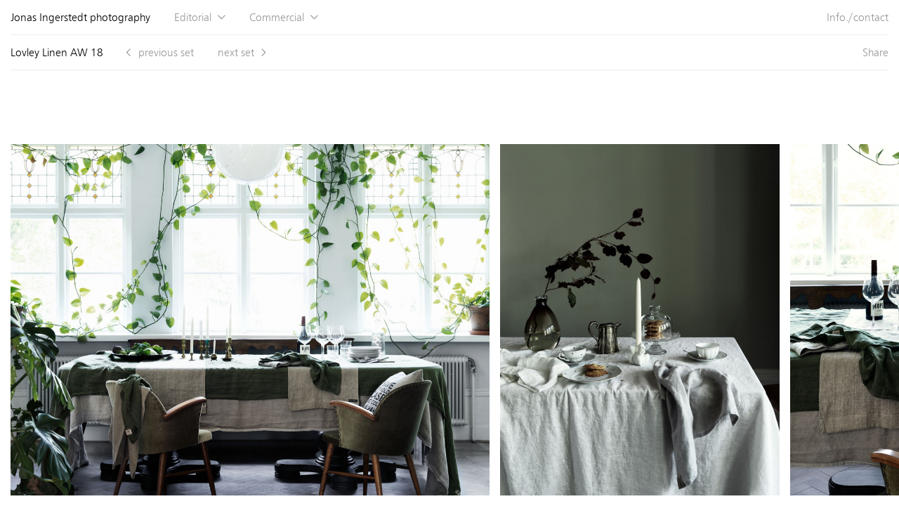

--- FILE ---
content_type: text/html; charset=UTF-8
request_url: https://ingerstedt.se/commercial/lovley-linen-aw-18/
body_size: 12308
content:
<!DOCTYPE HTML>
<html>
  <head>
    <meta charset="UTF-8">
    <meta name="viewport" content="width=device-width, user-scalable=no">
    <title>  Lovley Linen AW 18 - Commercial - Jonas Ingerstedt photography</title>
    <meta name='description' content='  Lovley Linen AW 18 - Commercial - Jonas Ingerstedt photography'>
    <meta property='og:title' content='  Lovley Linen AW 18 - Commercial - Jonas Ingerstedt photography' />
    <meta property='og:description' content='  Lovley Linen AW 18 - Commercial - Jonas Ingerstedt photography' />
    <link rel='stylesheet' href='https://ingerstedt.se/wp-content/themes/ingerstedt/style.css' type='text/css' media='all' />
    <link rel='alternate' type='application/rss+xml' title='Jonas Ingerstedt &raquo; RSS' href='https://ingerstedt.se/feed/' />
    <meta name="web_author" content="http://www.astein.fr">
  </head>
  <body data-rsssl=1>
    <header id="header">
      <nav id="menu">
        <a href="https://ingerstedt.se" title="Jonas Ingerstedt photography" class="black marged"><h1>Jonas Ingerstedt photography</h1></a>
        <a href="https://ingerstedt.se/editorial" title="editorial" class="toggle toggle-interior grey marged"><h2>Editorial</h2></a>
        <a href="https://ingerstedt.se/commercial" title="commercial" class="toggle toggle-advertising grey marged"><h2>Commercial</h2></a>
        <a href="https://ingerstedt.se/jonas-ingerstedt-photographer-stockholm" title="Jonas Ingerstedt photography" class="grey  pull-right">Info./contact</a>
      </nav>
      <nav class="index index-interior">
        <div class="index-inner">
          <a href="https://ingerstedt.se/editorial/elle-decoration-se-13/" title="Elle Decoration SE">
            <img width="141" height="200" src="https://ingerstedt.se/wp-content/uploads/2025/12/AnnaT4593.jpg"  alt="Elle Decoration SE thumbnail" decoding="async" /><br />
            <h3>Elle Decoration SE</h3>
          </a>
          <a href="https://ingerstedt.se/editorial/elle-decoration-se-12/" title="Elle Decoration SE">
            <img width="150" height="200" src="https://ingerstedt.se/wp-content/uploads/2025/10/MartinB2615.jpg"  alt="Elle Decoration SE thumbnail" decoding="async" /><br />
            <h3>Elle Decoration SE</h3>
          </a>
          <a href="https://ingerstedt.se/editorial/skona-hem-4/" title="Sköna Hem">
            <img width="152" height="200" src="https://ingerstedt.se/wp-content/uploads/2025/10/Johannes0283-1.jpg"  alt="Sköna Hem thumbnail" decoding="async" /><br />
            <h3>Sköna Hem</h3>
          </a>
          <a href="https://ingerstedt.se/editorial/elle-deco-se-4/" title="Elle Deco SE">
            <img width="138" height="200" src="https://ingerstedt.se/wp-content/uploads/2025/10/RCohen1609_karm.jpg"  alt="Elle Deco SE thumbnail" decoding="async" /><br />
            <h3>Elle Deco SE</h3>
          </a>
          <a href="https://ingerstedt.se/editorial/elle-deco-se-3/" title="Elle Deco SE">
            <img width="147" height="200" src="https://ingerstedt.se/wp-content/uploads/2025/05/Nitves6208.jpg"  alt="Elle Deco SE thumbnail" decoding="async" /><br />
            <h3>Elle Deco SE</h3>
          </a>
          <a href="https://ingerstedt.se/editorial/elle-deco-se/" title="Elle Deco SE">
            <img width="140" height="200" src="https://ingerstedt.se/wp-content/uploads/2024/10/Bastin3155rak.jpg"  alt="Elle Deco SE thumbnail" decoding="async" /><br />
            <h3>Elle Deco SE</h3>
          </a>
          <a href="https://ingerstedt.se/editorial/residence-mag-2/" title="Residence Mag">
            <img width="142" height="200" src="https://ingerstedt.se/wp-content/uploads/2024/10/Bodorf5460_varm.jpg"  alt="Residence Mag thumbnail" decoding="async" /><br />
            <h3>Residence Mag</h3>
          </a>
          <a href="https://ingerstedt.se/editorial/residence-mag-3/" title="Residence Mag">
            <img width="133" height="200" src="https://ingerstedt.se/wp-content/uploads/2024/10/AndreaTsang5131.jpg"  alt="Residence Mag thumbnail" decoding="async" /><br />
            <h3>Residence Mag</h3>
          </a>
          <a href="https://ingerstedt.se/editorial/rum-hemma/" title="Rum Hemma">
            <img width="300" height="200" src="https://ingerstedt.se/wp-content/uploads/2024/06/Sara_vasastan6255-1.jpg"  alt="Rum Hemma thumbnail" decoding="async" fetchpriority="high" /><br />
            <h3>Rum Hemma</h3>
          </a>
          <a href="https://ingerstedt.se/editorial/elle-decoration-se-11/" title="Elle Decoration SE">
            <img width="138" height="200" src="https://ingerstedt.se/wp-content/uploads/2024/04/MarkIsitt1383-1.jpg"  alt="Elle Decoration SE thumbnail" decoding="async" /><br />
            <h3>Elle Decoration SE</h3>
          </a>
          <a href="https://ingerstedt.se/editorial/skona-hem-2/" title="Sköna Hem">
            <img width="144" height="200" src="https://ingerstedt.se/wp-content/uploads/2024/04/Denise_palma3086.jpg"  alt="Sköna Hem thumbnail" decoding="async" /><br />
            <h3>Sköna Hem</h3>
          </a>
          <a href="https://ingerstedt.se/editorial/elle-decoration-se-9/" title="Elle Decoration SE">
            <img width="136" height="200" src="https://ingerstedt.se/wp-content/uploads/2023/10/Anna_Palma0013-1-1.jpg"  alt="Elle Decoration SE thumbnail" decoding="async" /><br />
            <h3>Elle Decoration SE</h3>
          </a>
          <a href="https://ingerstedt.se/editorial/apt-mg/" title="Apt MG">
            <img width="141" height="200" src="https://ingerstedt.se/wp-content/uploads/2023/10/MaxG1044.jpg"  alt="Apt MG thumbnail" decoding="async" /><br />
            <h3>Apt MG</h3>
          </a>
          <a href="https://ingerstedt.se/editorial/diana-orwing/" title="Diana Orwing">
            <img width="141" height="200" src="https://ingerstedt.se/wp-content/uploads/2023/06/DianaO2114_besk-141x200.jpg"  alt="Diana Orwing thumbnail" decoding="async" srcset="https://ingerstedt.se/wp-content/uploads/2023/06/DianaO2114_besk-141x200.jpg 141w, https://ingerstedt.se/wp-content/uploads/2023/06/DianaO2114_besk-211x300.jpg 211w, https://ingerstedt.se/wp-content/uploads/2023/06/DianaO2114_besk.jpg 638w" sizes="(max-width: 141px) 100vw, 141px" /><br />
            <h3>Diana Orwing</h3>
          </a>
          <a href="https://ingerstedt.se/editorial/martin-bergstrom-for-rumdesign/" title="MartinB for RumDesign">
            <img width="130" height="200" src="https://ingerstedt.se/wp-content/uploads/2024/09/DSC_0424-1.jpg"  alt="MartinB for RumDesign thumbnail" decoding="async" /><br />
            <h3>MartinB for RumDesign</h3>
          </a>
          <a href="https://ingerstedt.se/editorial/rum-id/" title="Rum-ID">
            <img width="286" height="200" src="https://ingerstedt.se/wp-content/uploads/2023/10/Sara0546_alt_2.jpg"  alt="Rum-ID thumbnail" decoding="async" /><br />
            <h3>Rum-ID</h3>
          </a>
          <a href="https://ingerstedt.se/editorial/financial-times-how-to-spend-it/" title="Financial Times  ACNE Headoffice">
            <img width="278" height="200" src="https://ingerstedt.se/wp-content/uploads/2020/01/HTS-_0176_alt-278x200.jpg"  alt="Financial Times  ACNE Headoffice thumbnail" decoding="async" srcset="https://ingerstedt.se/wp-content/uploads/2020/01/HTS-_0176_alt-278x200.jpg 278w, https://ingerstedt.se/wp-content/uploads/2020/01/HTS-_0176_alt-300x216.jpg 300w, https://ingerstedt.se/wp-content/uploads/2020/01/HTS-_0176_alt-768x552.jpg 768w, https://ingerstedt.se/wp-content/uploads/2020/01/HTS-_0176_alt-1391x1000.jpg 1391w" sizes="(max-width: 278px) 100vw, 278px" /><br />
            <h3>Financial Times  ACNE Headoffice</h3>
          </a>
          <a href="https://ingerstedt.se/editorial/elle-decoration-se-2/" title="Elle Decoration SE">
            <img width="151" height="200" src="https://ingerstedt.se/wp-content/uploads/2018/10/eleonore_0078-151x200.jpg"  alt="Elle Decoration SE thumbnail" decoding="async" srcset="https://ingerstedt.se/wp-content/uploads/2018/10/eleonore_0078-151x200.jpg 151w, https://ingerstedt.se/wp-content/uploads/2018/10/eleonore_0078-226x300.jpg 226w, https://ingerstedt.se/wp-content/uploads/2018/10/eleonore_0078-753x1000.jpg 753w, https://ingerstedt.se/wp-content/uploads/2018/10/eleonore_0078.jpg 1584w" sizes="(max-width: 151px) 100vw, 151px" /><br />
            <h3>Elle Decoration SE</h3>
          </a>
          <a href="https://ingerstedt.se/editorial/elle-decoration-se-6/" title="Elle Decoration SE">
            <img width="143" height="200" src="https://ingerstedt.se/wp-content/uploads/2020/12/KalleG2590-143x200.jpg"  alt="Elle Decoration SE thumbnail" decoding="async" srcset="https://ingerstedt.se/wp-content/uploads/2020/12/KalleG2590-143x200.jpg 143w, https://ingerstedt.se/wp-content/uploads/2020/12/KalleG2590-214x300.jpg 214w, https://ingerstedt.se/wp-content/uploads/2020/12/KalleG2590-768x1077.jpg 768w, https://ingerstedt.se/wp-content/uploads/2020/12/KalleG2590-713x1000.jpg 713w, https://ingerstedt.se/wp-content/uploads/2020/12/KalleG2590.jpg 966w" sizes="(max-width: 143px) 100vw, 143px" /><br />
            <h3>Elle Decoration SE</h3>
          </a>
          <a href="https://ingerstedt.se/editorial/elle-deco-it/" title="Elle Deco It">
            <img width="155" height="200" src="https://ingerstedt.se/wp-content/uploads/2016/02/shukri_0090-155x200.jpg"  alt="Elle Deco It thumbnail" decoding="async" srcset="https://ingerstedt.se/wp-content/uploads/2016/02/shukri_0090-155x200.jpg 155w, https://ingerstedt.se/wp-content/uploads/2016/02/shukri_0090-232x300.jpg 232w, https://ingerstedt.se/wp-content/uploads/2016/02/shukri_0090-774x1000.jpg 774w, https://ingerstedt.se/wp-content/uploads/2016/02/shukri_0090.jpg 1080w" sizes="(max-width: 155px) 100vw, 155px" /><br />
            <h3>Elle Deco It</h3>
          </a>
          <a href="https://ingerstedt.se/editorial/skonahem/" title="Sköna Hem">
            <img width="147" height="200" src="https://ingerstedt.se/wp-content/uploads/2024/02/PatricLeo25184_besk.jpg"  alt="Sköna Hem thumbnail" decoding="async" /><br />
            <h3>Sköna Hem</h3>
          </a>
          <a href="https://ingerstedt.se/editorial/nya-rum/" title="Nya Rum">
            <img width="139" height="200" src="https://ingerstedt.se/wp-content/uploads/2021/09/Albert_drottning2742-139x200.jpg"  alt="Nya Rum thumbnail" decoding="async" srcset="https://ingerstedt.se/wp-content/uploads/2021/09/Albert_drottning2742-139x200.jpg 139w, https://ingerstedt.se/wp-content/uploads/2021/09/Albert_drottning2742-209x300.jpg 209w, https://ingerstedt.se/wp-content/uploads/2021/09/Albert_drottning2742-768x1102.jpg 768w, https://ingerstedt.se/wp-content/uploads/2021/09/Albert_drottning2742-697x1000.jpg 697w, https://ingerstedt.se/wp-content/uploads/2021/09/Albert_drottning2742.jpg 1023w" sizes="(max-width: 139px) 100vw, 139px" /><br />
            <h3>Nya Rum</h3>
          </a>
          <a href="https://ingerstedt.se/editorial/elle-decoration-se-8/" title="Elle Decoration SE">
            <img width="139" height="200" src="https://ingerstedt.se/wp-content/uploads/2022/02/KEdell5148-139x200.jpg"  alt="Elle Decoration SE thumbnail" decoding="async" srcset="https://ingerstedt.se/wp-content/uploads/2022/02/KEdell5148-139x200.jpg 139w, https://ingerstedt.se/wp-content/uploads/2022/02/KEdell5148-209x300.jpg 209w, https://ingerstedt.se/wp-content/uploads/2022/02/KEdell5148-697x1000.jpg 697w, https://ingerstedt.se/wp-content/uploads/2022/02/KEdell5148-768x1102.jpg 768w, https://ingerstedt.se/wp-content/uploads/2022/02/KEdell5148.jpg 967w" sizes="(max-width: 139px) 100vw, 139px" /><br />
            <h3>Elle Decoration SE</h3>
          </a>
          <a href="https://ingerstedt.se/editorial/elle-decoration-se/" title="Elle Decoration SE">
            <img width="150" height="200" src="https://ingerstedt.se/wp-content/uploads/2018/08/MAX_II_0339-2-150x200.jpg"  alt="Elle Decoration SE thumbnail" decoding="async" srcset="https://ingerstedt.se/wp-content/uploads/2018/08/MAX_II_0339-2-150x200.jpg 150w, https://ingerstedt.se/wp-content/uploads/2018/08/MAX_II_0339-2-225x300.jpg 225w, https://ingerstedt.se/wp-content/uploads/2018/08/MAX_II_0339-2-750x1000.jpg 750w, https://ingerstedt.se/wp-content/uploads/2018/08/MAX_II_0339-2.jpg 1598w" sizes="(max-width: 150px) 100vw, 150px" /><br />
            <h3>Elle Decoration SE</h3>
          </a>
          <a href="https://ingerstedt.se/editorial/residence-mag/" title="Residence Mag">
            <img width="137" height="200" src="https://ingerstedt.se/wp-content/uploads/2020/11/PatricL2317_alt-137x200.jpg"  alt="Residence Mag thumbnail" decoding="async" srcset="https://ingerstedt.se/wp-content/uploads/2020/11/PatricL2317_alt-137x200.jpg 137w, https://ingerstedt.se/wp-content/uploads/2020/11/PatricL2317_alt-206x300.jpg 206w, https://ingerstedt.se/wp-content/uploads/2020/11/PatricL2317_alt-768x1119.jpg 768w, https://ingerstedt.se/wp-content/uploads/2020/11/PatricL2317_alt-686x1000.jpg 686w, https://ingerstedt.se/wp-content/uploads/2020/11/PatricL2317_alt.jpg 1011w" sizes="(max-width: 137px) 100vw, 137px" /><br />
            <h3>Residence Mag</h3>
          </a>
          <a href="https://ingerstedt.se/editorial/elle-deco-se-2/" title="Elle Deco SE">
            <img width="280" height="200" src="https://ingerstedt.se/wp-content/uploads/2019/08/SofiaL_0883_alt-280x200.jpg"  alt="Elle Deco SE thumbnail" decoding="async" srcset="https://ingerstedt.se/wp-content/uploads/2019/08/SofiaL_0883_alt-280x200.jpg 280w, https://ingerstedt.se/wp-content/uploads/2019/08/SofiaL_0883_alt-300x214.jpg 300w, https://ingerstedt.se/wp-content/uploads/2019/08/SofiaL_0883_alt-768x548.jpg 768w, https://ingerstedt.se/wp-content/uploads/2019/08/SofiaL_0883_alt-1401x1000.jpg 1401w" sizes="(max-width: 280px) 100vw, 280px" /><br />
            <h3>Elle Deco SE</h3>
          </a>
          <a href="https://ingerstedt.se/editorial/elle-decorstion-se/" title="Elle Decorstion SE">
            <img width="305" height="200" src="https://ingerstedt.se/wp-content/uploads/2020/04/ElinU2093-305x200.jpg"  alt="Elle Decorstion SE thumbnail" decoding="async" srcset="https://ingerstedt.se/wp-content/uploads/2020/04/ElinU2093-305x200.jpg 305w, https://ingerstedt.se/wp-content/uploads/2020/04/ElinU2093-300x197.jpg 300w, https://ingerstedt.se/wp-content/uploads/2020/04/ElinU2093-768x504.jpg 768w, https://ingerstedt.se/wp-content/uploads/2020/04/ElinU2093-1525x1000.jpg 1525w, https://ingerstedt.se/wp-content/uploads/2020/04/ElinU2093.jpg 1555w" sizes="(max-width: 305px) 100vw, 305px" /><br />
            <h3>Elle Decorstion SE</h3>
          </a>
          <a href="https://ingerstedt.se/editorial/elle-decoration-se-7/" title="Elle Decoration SE">
            <img width="147" height="200" src="https://ingerstedt.se/wp-content/uploads/2021/08/Emmadennis2846-147x200.jpg"  alt="Elle Decoration SE thumbnail" decoding="async" srcset="https://ingerstedt.se/wp-content/uploads/2021/08/Emmadennis2846-147x200.jpg 147w, https://ingerstedt.se/wp-content/uploads/2021/08/Emmadennis2846-220x300.jpg 220w, https://ingerstedt.se/wp-content/uploads/2021/08/Emmadennis2846-768x1046.jpg 768w, https://ingerstedt.se/wp-content/uploads/2021/08/Emmadennis2846-734x1000.jpg 734w, https://ingerstedt.se/wp-content/uploads/2021/08/Emmadennis2846.jpg 1028w" sizes="(max-width: 147px) 100vw, 147px" /><br />
            <h3>Elle Decoration SE</h3>
          </a>
          <a href="https://ingerstedt.se/editorial/skona-hem/" title="Sköna Hem">
            <img width="144" height="200" src="https://ingerstedt.se/wp-content/uploads/2023/09/ClaraW3091-1-144x200.jpg"  alt="Sköna Hem thumbnail" decoding="async" srcset="https://ingerstedt.se/wp-content/uploads/2023/09/ClaraW3091-1-144x200.jpg 144w, https://ingerstedt.se/wp-content/uploads/2023/09/ClaraW3091-1-215x300.jpg 215w, https://ingerstedt.se/wp-content/uploads/2023/09/ClaraW3091-1-718x1000.jpg 718w, https://ingerstedt.se/wp-content/uploads/2023/09/ClaraW3091-1-768x1070.jpg 768w, https://ingerstedt.se/wp-content/uploads/2023/09/ClaraW3091-1-1103x1536.jpg 1103w, https://ingerstedt.se/wp-content/uploads/2023/09/ClaraW3091-1.jpg 1114w" sizes="(max-width: 144px) 100vw, 144px" /><br />
            <h3>Sköna Hem</h3>
          </a>
          <a href="https://ingerstedt.se/editorial/rum-design/" title="RumDesign III">
            <img width="150" height="200" src="https://ingerstedt.se/wp-content/uploads/2018/10/Rumdesign_mode_0067-150x200.jpg"  alt="RumDesign III thumbnail" decoding="async" srcset="https://ingerstedt.se/wp-content/uploads/2018/10/Rumdesign_mode_0067-150x200.jpg 150w, https://ingerstedt.se/wp-content/uploads/2018/10/Rumdesign_mode_0067-225x300.jpg 225w, https://ingerstedt.se/wp-content/uploads/2018/10/Rumdesign_mode_0067-750x1000.jpg 750w, https://ingerstedt.se/wp-content/uploads/2018/10/Rumdesign_mode_0067.jpg 1592w" sizes="(max-width: 150px) 100vw, 150px" /><br />
            <h3>RumDesign III</h3>
          </a>
          <a href="https://ingerstedt.se/editorial/rumdesign-iiii/" title="RumDesign IIII">
            <img width="150" height="200" src="https://ingerstedt.se/wp-content/uploads/2018/11/RumDesignMode_II_0198_alt-farg-1-150x200.jpg"  alt="RumDesign IIII thumbnail" decoding="async" srcset="https://ingerstedt.se/wp-content/uploads/2018/11/RumDesignMode_II_0198_alt-farg-1-150x200.jpg 150w, https://ingerstedt.se/wp-content/uploads/2018/11/RumDesignMode_II_0198_alt-farg-1-225x300.jpg 225w, https://ingerstedt.se/wp-content/uploads/2018/11/RumDesignMode_II_0198_alt-farg-1-750x1000.jpg 750w, https://ingerstedt.se/wp-content/uploads/2018/11/RumDesignMode_II_0198_alt-farg-1.jpg 1592w" sizes="(max-width: 150px) 100vw, 150px" /><br />
            <h3>RumDesign IIII</h3>
          </a>
          <a href="https://ingerstedt.se/editorial/rumdesign-3/" title="RumDesign">
            <img width="148" height="200" src="https://ingerstedt.se/wp-content/uploads/2019/03/RumDesign_Hallbart0815-148x200.jpg"  alt="RumDesign thumbnail" decoding="async" srcset="https://ingerstedt.se/wp-content/uploads/2019/03/RumDesign_Hallbart0815-148x200.jpg 148w, https://ingerstedt.se/wp-content/uploads/2019/03/RumDesign_Hallbart0815-222x300.jpg 222w, https://ingerstedt.se/wp-content/uploads/2019/03/RumDesign_Hallbart0815-740x1000.jpg 740w, https://ingerstedt.se/wp-content/uploads/2019/03/RumDesign_Hallbart0815.jpg 909w" sizes="(max-width: 148px) 100vw, 148px" /><br />
            <h3>RumDesign</h3>
          </a>
          <a href="https://ingerstedt.se/editorial/rumdesign-2/" title="RumDesign">
            <img width="160" height="200" src="https://ingerstedt.se/wp-content/uploads/2018/04/RumDesig_2_0753-160x200.jpg"  alt="RumDesign thumbnail" decoding="async" srcset="https://ingerstedt.se/wp-content/uploads/2018/04/RumDesig_2_0753-160x200.jpg 160w, https://ingerstedt.se/wp-content/uploads/2018/04/RumDesig_2_0753-241x300.jpg 241w, https://ingerstedt.se/wp-content/uploads/2018/04/RumDesig_2_0753-802x1000.jpg 802w, https://ingerstedt.se/wp-content/uploads/2018/04/RumDesig_2_0753.jpg 1453w" sizes="(max-width: 160px) 100vw, 160px" /><br />
            <h3>RumDesign</h3>
          </a>
          <a href="https://ingerstedt.se/editorial/elle-deco-vi/" title="Elle Deco Sweden VI">
            <img width="134" height="200" src="https://ingerstedt.se/wp-content/uploads/2015/12/juliahetta0228-134x200.jpg"  alt="Elle Deco Sweden VI thumbnail" decoding="async" srcset="https://ingerstedt.se/wp-content/uploads/2015/12/juliahetta0228-134x200.jpg 134w, https://ingerstedt.se/wp-content/uploads/2015/12/juliahetta0228-200x300.jpg 200w, https://ingerstedt.se/wp-content/uploads/2015/12/juliahetta0228-668x1000.jpg 668w, https://ingerstedt.se/wp-content/uploads/2015/12/juliahetta0228.jpg 882w" sizes="(max-width: 134px) 100vw, 134px" /><br />
            <h3>Elle Deco Sweden VI</h3>
          </a>
          <a href="https://ingerstedt.se/editorial/elle-decoration-se-5/" title="Elle Decoration SE">
            <img width="150" height="200" src="https://ingerstedt.se/wp-content/uploads/2019/10/Tulohuset_0105-150x200.jpg"  alt="Elle Decoration SE thumbnail" decoding="async" srcset="https://ingerstedt.se/wp-content/uploads/2019/10/Tulohuset_0105-150x200.jpg 150w, https://ingerstedt.se/wp-content/uploads/2019/10/Tulohuset_0105-225x300.jpg 225w, https://ingerstedt.se/wp-content/uploads/2019/10/Tulohuset_0105-768x1024.jpg 768w, https://ingerstedt.se/wp-content/uploads/2019/10/Tulohuset_0105-750x1000.jpg 750w, https://ingerstedt.se/wp-content/uploads/2019/10/Tulohuset_0105.jpg 1598w" sizes="(max-width: 150px) 100vw, 150px" /><br />
            <h3>Elle Decoration SE</h3>
          </a>
          <a href="https://ingerstedt.se/editorial/kinfolk-book-i/" title="Kinfolk Book I">
            <img width="300" height="200" src="https://ingerstedt.se/wp-content/uploads/2015/12/kinfolk1_barcelon1977-300x200.jpg"  alt="Kinfolk Book I thumbnail" decoding="async" srcset="https://ingerstedt.se/wp-content/uploads/2015/12/kinfolk1_barcelon1977-300x200.jpg 300w, https://ingerstedt.se/wp-content/uploads/2015/12/kinfolk1_barcelon1977.jpg 1333w" sizes="(max-width: 300px) 100vw, 300px" /><br />
            <h3>Kinfolk Book I</h3>
          </a>
          <a href="https://ingerstedt.se/editorial/kinfolk-interlaken/" title="Kinfolk Book II">
            <img width="136" height="200" src="https://ingerstedt.se/wp-content/uploads/2015/12/kinfolk3_interlak2316-136x200.jpg"  alt="Kinfolk Book II thumbnail" decoding="async" srcset="https://ingerstedt.se/wp-content/uploads/2015/12/kinfolk3_interlak2316-136x200.jpg 136w, https://ingerstedt.se/wp-content/uploads/2015/12/kinfolk3_interlak2316-205x300.jpg 205w, https://ingerstedt.se/wp-content/uploads/2015/12/kinfolk3_interlak2316-682x1000.jpg 682w, https://ingerstedt.se/wp-content/uploads/2015/12/kinfolk3_interlak2316.jpg 876w" sizes="(max-width: 136px) 100vw, 136px" /><br />
            <h3>Kinfolk Book II</h3>
          </a>
          <a href="https://ingerstedt.se/editorial/kinfolk-book-ii/" title="Kinfolk Book III">
            <img width="300" height="200" src="https://ingerstedt.se/wp-content/uploads/2015/12/kinfolk4_nantes2744-300x200.jpg"  alt="Kinfolk Book III thumbnail" decoding="async" srcset="https://ingerstedt.se/wp-content/uploads/2015/12/kinfolk4_nantes2744-300x200.jpg 300w, https://ingerstedt.se/wp-content/uploads/2015/12/kinfolk4_nantes2744.jpg 1345w" sizes="(max-width: 300px) 100vw, 300px" /><br />
            <h3>Kinfolk Book III</h3>
          </a>
          <a href="https://ingerstedt.se/editorial/kinfolk-book-iv/" title="Kinfolk Book IV">
            <img width="133" height="200" src="https://ingerstedt.se/wp-content/uploads/2017/11/kinfolk2-_barcelona2221-133x200.jpg"  alt="Kinfolk Book IV thumbnail" decoding="async" srcset="https://ingerstedt.se/wp-content/uploads/2017/11/kinfolk2-_barcelona2221-133x200.jpg 133w, https://ingerstedt.se/wp-content/uploads/2017/11/kinfolk2-_barcelona2221-199x300.jpg 199w, https://ingerstedt.se/wp-content/uploads/2017/11/kinfolk2-_barcelona2221-665x1000.jpg 665w, https://ingerstedt.se/wp-content/uploads/2017/11/kinfolk2-_barcelona2221.jpg 873w" sizes="(max-width: 133px) 100vw, 133px" /><br />
            <h3>Kinfolk Book IV</h3>
          </a>
          <a href="https://ingerstedt.se/editorial/elle-deco-sweden-2/" title="Elle Deco Sweden">
            <img width="150" height="200" src="https://ingerstedt.se/wp-content/uploads/2018/02/JonasI_0144_lampa-150x200.jpg"  alt="Elle Deco Sweden thumbnail" decoding="async" srcset="https://ingerstedt.se/wp-content/uploads/2018/02/JonasI_0144_lampa-150x200.jpg 150w, https://ingerstedt.se/wp-content/uploads/2018/02/JonasI_0144_lampa-225x300.jpg 225w, https://ingerstedt.se/wp-content/uploads/2018/02/JonasI_0144_lampa-750x1000.jpg 750w, https://ingerstedt.se/wp-content/uploads/2018/02/JonasI_0144_lampa.jpg 1598w" sizes="(max-width: 150px) 100vw, 150px" /><br />
            <h3>Elle Deco Sweden</h3>
          </a>
          <a href="https://ingerstedt.se/editorial/reseidence/" title="Reseidence">
            <img width="150" height="200" src="https://ingerstedt.se/wp-content/uploads/2019/06/Lina_Edin_palma_0071-150x200.jpg"  alt="Reseidence thumbnail" decoding="async" srcset="https://ingerstedt.se/wp-content/uploads/2019/06/Lina_Edin_palma_0071-150x200.jpg 150w, https://ingerstedt.se/wp-content/uploads/2019/06/Lina_Edin_palma_0071-225x300.jpg 225w, https://ingerstedt.se/wp-content/uploads/2019/06/Lina_Edin_palma_0071-750x1000.jpg 750w, https://ingerstedt.se/wp-content/uploads/2019/06/Lina_Edin_palma_0071.jpg 1592w" sizes="(max-width: 150px) 100vw, 150px" /><br />
            <h3>Reseidence</h3>
          </a>
          <a href="https://ingerstedt.se/editorial/elle-decoration-se-10/" title="Elle Decoration SE">
            <img width="140" height="200" src="https://ingerstedt.se/wp-content/uploads/2020/02/Gavle2051_alt-140x200.jpg"  alt="Elle Decoration SE thumbnail" decoding="async" srcset="https://ingerstedt.se/wp-content/uploads/2020/02/Gavle2051_alt-140x200.jpg 140w, https://ingerstedt.se/wp-content/uploads/2020/02/Gavle2051_alt-209x300.jpg 209w, https://ingerstedt.se/wp-content/uploads/2020/02/Gavle2051_alt-768x1100.jpg 768w, https://ingerstedt.se/wp-content/uploads/2020/02/Gavle2051_alt-698x1000.jpg 698w, https://ingerstedt.se/wp-content/uploads/2020/02/Gavle2051_alt.jpg 1017w" sizes="(max-width: 140px) 100vw, 140px" /><br />
            <h3>Elle Decoration SE</h3>
          </a>
          <a href="https://ingerstedt.se/editorial/annabelle-for-charlotte-bialas/" title="ANNABELLE for Charlotte Bialas">
            <img width="149" height="200" src="https://ingerstedt.se/wp-content/uploads/2022/03/CB_CharlotteBialas4_1171_besk-149x200.jpg"  alt="ANNABELLE for Charlotte Bialas thumbnail" decoding="async" srcset="https://ingerstedt.se/wp-content/uploads/2022/03/CB_CharlotteBialas4_1171_besk-149x200.jpg 149w, https://ingerstedt.se/wp-content/uploads/2022/03/CB_CharlotteBialas4_1171_besk-223x300.jpg 223w, https://ingerstedt.se/wp-content/uploads/2022/03/CB_CharlotteBialas4_1171_besk-745x1000.jpg 745w, https://ingerstedt.se/wp-content/uploads/2022/03/CB_CharlotteBialas4_1171_besk-768x1031.jpg 768w, https://ingerstedt.se/wp-content/uploads/2022/03/CB_CharlotteBialas4_1171_besk.jpg 867w" sizes="(max-width: 149px) 100vw, 149px" /><br />
            <h3>ANNABELLE for Charlotte Bialas</h3>
          </a>
          <a href="https://ingerstedt.se/editorial/melanie-for-charlotte-bialas/" title="Melanie For Charlotte Bialas">
            <img width="300" height="200" src="https://ingerstedt.se/wp-content/uploads/2023/01/DSC00615-300x200.jpg"  alt="Melanie For Charlotte Bialas thumbnail" decoding="async" srcset="https://ingerstedt.se/wp-content/uploads/2023/01/DSC00615-300x200.jpg 300w, https://ingerstedt.se/wp-content/uploads/2023/01/DSC00615-1500x1000.jpg 1500w, https://ingerstedt.se/wp-content/uploads/2023/01/DSC00615-768x512.jpg 768w, https://ingerstedt.se/wp-content/uploads/2023/01/DSC00615-1536x1024.jpg 1536w, https://ingerstedt.se/wp-content/uploads/2023/01/DSC00615.jpg 1746w" sizes="(max-width: 300px) 100vw, 300px" /><br />
            <h3>Melanie For Charlotte Bialas</h3>
          </a>
          <a href="https://ingerstedt.se/editorial/sarah-de-teliga-by-charlotte-bialas/" title="SARAH  for Charlotte Bialas">
            <img width="303" height="200" src="https://ingerstedt.se/wp-content/uploads/2022/03/CB_CharlotteBialas3_0708-303x200.jpg"  alt="SARAH  for Charlotte Bialas thumbnail" decoding="async" srcset="https://ingerstedt.se/wp-content/uploads/2022/03/CB_CharlotteBialas3_0708-303x200.jpg 303w, https://ingerstedt.se/wp-content/uploads/2022/03/CB_CharlotteBialas3_0708-300x198.jpg 300w, https://ingerstedt.se/wp-content/uploads/2022/03/CB_CharlotteBialas3_0708-1516x1000.jpg 1516w, https://ingerstedt.se/wp-content/uploads/2022/03/CB_CharlotteBialas3_0708-768x507.jpg 768w, https://ingerstedt.se/wp-content/uploads/2022/03/CB_CharlotteBialas3_0708-1536x1013.jpg 1536w, https://ingerstedt.se/wp-content/uploads/2022/03/CB_CharlotteBialas3_0708.jpg 1713w" sizes="(max-width: 303px) 100vw, 303px" /><br />
            <h3>SARAH  for Charlotte Bialas</h3>
          </a>
          <a href="https://ingerstedt.se/editorial/ann-wahlstrom-for-charlotte-bialas/" title="Ann Wahlstrom for Charlotte Bialas">
            <img width="308" height="200" src="https://ingerstedt.se/wp-content/uploads/2022/08/CB7-260-308x200.jpg"  alt="Ann Wahlstrom for Charlotte Bialas thumbnail" decoding="async" srcset="https://ingerstedt.se/wp-content/uploads/2022/08/CB7-260-308x200.jpg 308w, https://ingerstedt.se/wp-content/uploads/2022/08/CB7-260-300x195.jpg 300w, https://ingerstedt.se/wp-content/uploads/2022/08/CB7-260-1541x1000.jpg 1541w, https://ingerstedt.se/wp-content/uploads/2022/08/CB7-260-768x498.jpg 768w, https://ingerstedt.se/wp-content/uploads/2022/08/CB7-260-1536x997.jpg 1536w, https://ingerstedt.se/wp-content/uploads/2022/08/CB7-260.jpg 1647w" sizes="(max-width: 308px) 100vw, 308px" /><br />
            <h3>Ann Wahlstrom for Charlotte Bialas</h3>
          </a>
          <a href="https://ingerstedt.se/editorial/pia-wallen-for-charlotte-bialas/" title="Pia Wallen For Charlotte Bialas">
            <img width="300" height="200" src="https://ingerstedt.se/wp-content/uploads/2022/05/CB10-194-300x200.jpg"  alt="Pia Wallen For Charlotte Bialas thumbnail" decoding="async" srcset="https://ingerstedt.se/wp-content/uploads/2022/05/CB10-194-300x200.jpg 300w, https://ingerstedt.se/wp-content/uploads/2022/05/CB10-194-1501x1000.jpg 1501w, https://ingerstedt.se/wp-content/uploads/2022/05/CB10-194-768x512.jpg 768w, https://ingerstedt.se/wp-content/uploads/2022/05/CB10-194-1536x1023.jpg 1536w, https://ingerstedt.se/wp-content/uploads/2022/05/CB10-194.jpg 1693w" sizes="(max-width: 300px) 100vw, 300px" /><br />
            <h3>Pia Wallen For Charlotte Bialas</h3>
          </a>
          <a href="https://ingerstedt.se/editorial/sophie-duff-for-charlotte-bialas/" title="Sophie Duf For Charlotte Bialas">
            <img width="292" height="200" src="https://ingerstedt.se/wp-content/uploads/2022/08/CB_CharlotteBialkas5_1488-292x200.jpg"  alt="Sophie Duf For Charlotte Bialas thumbnail" decoding="async" srcset="https://ingerstedt.se/wp-content/uploads/2022/08/CB_CharlotteBialkas5_1488-292x200.jpg 292w, https://ingerstedt.se/wp-content/uploads/2022/08/CB_CharlotteBialkas5_1488-300x206.jpg 300w, https://ingerstedt.se/wp-content/uploads/2022/08/CB_CharlotteBialkas5_1488-1458x1000.jpg 1458w, https://ingerstedt.se/wp-content/uploads/2022/08/CB_CharlotteBialkas5_1488-768x527.jpg 768w, https://ingerstedt.se/wp-content/uploads/2022/08/CB_CharlotteBialkas5_1488-1536x1053.jpg 1536w, https://ingerstedt.se/wp-content/uploads/2022/08/CB_CharlotteBialkas5_1488.jpg 1642w" sizes="(max-width: 292px) 100vw, 292px" /><br />
            <h3>Sophie Duf For Charlotte Bialas</h3>
          </a>
          <a href="https://ingerstedt.se/editorial/elledeco-sweden/" title="Elle Deco Sweden">
            <img width="152" height="200" src="https://ingerstedt.se/wp-content/uploads/2017/03/mimmi_norrk_0033-152x200.jpg"  alt="Elle Deco Sweden thumbnail" decoding="async" srcset="https://ingerstedt.se/wp-content/uploads/2017/03/mimmi_norrk_0033-152x200.jpg 152w, https://ingerstedt.se/wp-content/uploads/2017/03/mimmi_norrk_0033-228x300.jpg 228w, https://ingerstedt.se/wp-content/uploads/2017/03/mimmi_norrk_0033-760x1000.jpg 760w, https://ingerstedt.se/wp-content/uploads/2017/03/mimmi_norrk_0033.jpg 1111w" sizes="(max-width: 152px) 100vw, 152px" /><br />
            <h3>Elle Deco Sweden</h3>
          </a>
          <a href="https://ingerstedt.se/editorial/elle-deco-uk-flowers-2/" title="Elle Deco UK &#8211; Flowers">
            <img width="286" height="200" src="https://ingerstedt.se/wp-content/uploads/2018/02/elledecoUK_flowers-_0147R_NY-286x200.jpg"  alt="Elle Deco UK &#8211; Flowers thumbnail" decoding="async" srcset="https://ingerstedt.se/wp-content/uploads/2018/02/elledecoUK_flowers-_0147R_NY-286x200.jpg 286w, https://ingerstedt.se/wp-content/uploads/2018/02/elledecoUK_flowers-_0147R_NY-300x209.jpg 300w, https://ingerstedt.se/wp-content/uploads/2018/02/elledecoUK_flowers-_0147R_NY-1432x1000.jpg 1432w, https://ingerstedt.se/wp-content/uploads/2018/02/elledecoUK_flowers-_0147R_NY.jpg 1584w" sizes="(max-width: 286px) 100vw, 286px" /><br />
            <h3>Elle Deco UK &#8211; Flowers</h3>
          </a>
          <a href="https://ingerstedt.se/editorial/elle-deco-uk-ii/" title="Elle Deco UK II">
            <img width="153" height="200" src="https://ingerstedt.se/wp-content/uploads/2015/12/kristina-komstad-12587-slidefilm-153x200.jpg"  alt="Elle Deco UK II thumbnail" decoding="async" srcset="https://ingerstedt.se/wp-content/uploads/2015/12/kristina-komstad-12587-slidefilm-153x200.jpg 153w, https://ingerstedt.se/wp-content/uploads/2015/12/kristina-komstad-12587-slidefilm-229x300.jpg 229w, https://ingerstedt.se/wp-content/uploads/2015/12/kristina-komstad-12587-slidefilm-763x1000.jpg 763w, https://ingerstedt.se/wp-content/uploads/2015/12/kristina-komstad-12587-slidefilm.jpg 887w" sizes="(max-width: 153px) 100vw, 153px" /><br />
            <h3>Elle Deco UK II</h3>
          </a>
          <a href="https://ingerstedt.se/editorial/t-mag-residence/" title="T-Mag / Residence">
            <img width="300" height="200" src="https://ingerstedt.se/wp-content/uploads/2018/11/vuokko-152-300x200.jpg"  alt="T-Mag / Residence thumbnail" decoding="async" srcset="https://ingerstedt.se/wp-content/uploads/2018/11/vuokko-152-300x200.jpg 300w, https://ingerstedt.se/wp-content/uploads/2018/11/vuokko-152.jpg 1352w" sizes="(max-width: 300px) 100vw, 300px" /><br />
            <h3>T-Mag / Residence</h3>
          </a>
          <a href="https://ingerstedt.se/editorial/rumdesign-ii/" title="RumDesign II">
            <img width="149" height="200" src="https://ingerstedt.se/wp-content/uploads/2018/07/RumDesign_sov_0123-149x200.jpg"  alt="RumDesign II thumbnail" decoding="async" srcset="https://ingerstedt.se/wp-content/uploads/2018/07/RumDesign_sov_0123-149x200.jpg 149w, https://ingerstedt.se/wp-content/uploads/2018/07/RumDesign_sov_0123-224x300.jpg 224w, https://ingerstedt.se/wp-content/uploads/2018/07/RumDesign_sov_0123-746x1000.jpg 746w, https://ingerstedt.se/wp-content/uploads/2018/07/RumDesign_sov_0123.jpg 1437w" sizes="(max-width: 149px) 100vw, 149px" /><br />
            <h3>RumDesign II</h3>
          </a>
          <a href="https://ingerstedt.se/editorial/elle-decoration-se-dalaro-2/" title="Elle Decoration SE Dalaro">
            <img width="150" height="200" src="https://ingerstedt.se/wp-content/uploads/2018/06/Dalaro_0030-1tif-150x200.jpg"  alt="Elle Decoration SE Dalaro thumbnail" decoding="async" srcset="https://ingerstedt.se/wp-content/uploads/2018/06/Dalaro_0030-1tif-150x200.jpg 150w, https://ingerstedt.se/wp-content/uploads/2018/06/Dalaro_0030-1tif-225x300.jpg 225w, https://ingerstedt.se/wp-content/uploads/2018/06/Dalaro_0030-1tif-750x1000.jpg 750w, https://ingerstedt.se/wp-content/uploads/2018/06/Dalaro_0030-1tif.jpg 1598w" sizes="(max-width: 150px) 100vw, 150px" /><br />
            <h3>Elle Decoration SE Dalaro</h3>
          </a>
          <a href="https://ingerstedt.se/editorial/elle-deco-sweden-vii/" title="Elle Deco Sweden VII">
            <img width="149" height="200" src="https://ingerstedt.se/wp-content/uploads/2015/12/2014-03-31_asa_stenerhag_0042-149x200.jpg"  alt="Elle Deco Sweden VII thumbnail" decoding="async" srcset="https://ingerstedt.se/wp-content/uploads/2015/12/2014-03-31_asa_stenerhag_0042-149x200.jpg 149w, https://ingerstedt.se/wp-content/uploads/2015/12/2014-03-31_asa_stenerhag_0042-223x300.jpg 223w, https://ingerstedt.se/wp-content/uploads/2015/12/2014-03-31_asa_stenerhag_0042-743x1000.jpg 743w, https://ingerstedt.se/wp-content/uploads/2015/12/2014-03-31_asa_stenerhag_0042.jpg 1078w" sizes="(max-width: 149px) 100vw, 149px" /><br />
            <h3>Elle Deco Sweden VII</h3>
          </a>
          <a href="https://ingerstedt.se/editorial/elle-decoration-se-3/" title="Elle Decoration SE">
            <img width="149" height="200" src="https://ingerstedt.se/wp-content/uploads/2019/01/Elin_stylein_0147-149x200.jpg"  alt="Elle Decoration SE thumbnail" decoding="async" srcset="https://ingerstedt.se/wp-content/uploads/2019/01/Elin_stylein_0147-149x200.jpg 149w, https://ingerstedt.se/wp-content/uploads/2019/01/Elin_stylein_0147-224x300.jpg 224w, https://ingerstedt.se/wp-content/uploads/2019/01/Elin_stylein_0147-747x1000.jpg 747w, https://ingerstedt.se/wp-content/uploads/2019/01/Elin_stylein_0147.jpg 1471w" sizes="(max-width: 149px) 100vw, 149px" /><br />
            <h3>Elle Decoration SE</h3>
          </a>
          <a href="https://ingerstedt.se/editorial/elle-deco-sweden/" title="Elle Deco Sweden">
            <img width="150" height="200" src="https://ingerstedt.se/wp-content/uploads/2016/11/martina_0012-150x200.jpg"  alt="Elle Deco Sweden thumbnail" decoding="async" srcset="https://ingerstedt.se/wp-content/uploads/2016/11/martina_0012-150x200.jpg 150w, https://ingerstedt.se/wp-content/uploads/2016/11/martina_0012-225x300.jpg 225w, https://ingerstedt.se/wp-content/uploads/2016/11/martina_0012-750x1000.jpg 750w, https://ingerstedt.se/wp-content/uploads/2016/11/martina_0012.jpg 1117w" sizes="(max-width: 150px) 100vw, 150px" /><br />
            <h3>Elle Deco Sweden</h3>
          </a>
          <a href="https://ingerstedt.se/editorial/elle-decoration-se-4/" title="Elle Decoration SE">
            <img width="148" height="200" src="https://ingerstedt.se/wp-content/uploads/2019/04/Martin_0044-148x200.jpg"  alt="Elle Decoration SE thumbnail" decoding="async" srcset="https://ingerstedt.se/wp-content/uploads/2019/04/Martin_0044-148x200.jpg 148w, https://ingerstedt.se/wp-content/uploads/2019/04/Martin_0044-222x300.jpg 222w, https://ingerstedt.se/wp-content/uploads/2019/04/Martin_0044-741x1000.jpg 741w, https://ingerstedt.se/wp-content/uploads/2019/04/Martin_0044.jpg 1559w" sizes="(max-width: 148px) 100vw, 148px" /><br />
            <h3>Elle Decoration SE</h3>
          </a>
          <a href="https://ingerstedt.se/editorial/plaza-interior/" title="Plaza Interior">
            <img width="150" height="200" src="https://ingerstedt.se/wp-content/uploads/2016/11/AnnaOpetter_0169-150x200.jpg"  alt="Plaza Interior thumbnail" decoding="async" srcset="https://ingerstedt.se/wp-content/uploads/2016/11/AnnaOpetter_0169-150x200.jpg 150w, https://ingerstedt.se/wp-content/uploads/2016/11/AnnaOpetter_0169-225x300.jpg 225w, https://ingerstedt.se/wp-content/uploads/2016/11/AnnaOpetter_0169-750x1000.jpg 750w, https://ingerstedt.se/wp-content/uploads/2016/11/AnnaOpetter_0169.jpg 1126w" sizes="(max-width: 150px) 100vw, 150px" /><br />
            <h3>Plaza Interior</h3>
          </a>
          <a href="https://ingerstedt.se/editorial/elle-deco-niklas/" title="Elle Deco Sweden VIIII">
            <img width="150" height="200" src="https://ingerstedt.se/wp-content/uploads/2015/12/niklas-fanny_sthlm_0055-150x200.jpg"  alt="Elle Deco Sweden VIIII thumbnail" decoding="async" srcset="https://ingerstedt.se/wp-content/uploads/2015/12/niklas-fanny_sthlm_0055-150x200.jpg 150w, https://ingerstedt.se/wp-content/uploads/2015/12/niklas-fanny_sthlm_0055-224x300.jpg 224w, https://ingerstedt.se/wp-content/uploads/2015/12/niklas-fanny_sthlm_0055-748x1000.jpg 748w, https://ingerstedt.se/wp-content/uploads/2015/12/niklas-fanny_sthlm_0055.jpg 1104w" sizes="(max-width: 150px) 100vw, 150px" /><br />
            <h3>Elle Deco Sweden VIIII</h3>
          </a>
          <a href="https://ingerstedt.se/editorial/hej/" title="HEJ">
            <img width="134" height="200" src="https://ingerstedt.se/wp-content/uploads/2018/01/hej_franssons3072-134x200.jpg"  alt="HEJ thumbnail" decoding="async" srcset="https://ingerstedt.se/wp-content/uploads/2018/01/hej_franssons3072-134x200.jpg 134w, https://ingerstedt.se/wp-content/uploads/2018/01/hej_franssons3072-201x300.jpg 201w, https://ingerstedt.se/wp-content/uploads/2018/01/hej_franssons3072-670x1000.jpg 670w, https://ingerstedt.se/wp-content/uploads/2018/01/hej_franssons3072.jpg 1405w" sizes="(max-width: 134px) 100vw, 134px" /><br />
            <h3>HEJ</h3>
          </a>
          <a href="https://ingerstedt.se/editorial/plaza-deco-i/" title="Plaza Deco I">
            <img width="151" height="200" src="https://ingerstedt.se/wp-content/uploads/2015/12/josefeder_0337-151x200.jpg"  alt="Plaza Deco I thumbnail" decoding="async" srcset="https://ingerstedt.se/wp-content/uploads/2015/12/josefeder_0337-151x200.jpg 151w, https://ingerstedt.se/wp-content/uploads/2015/12/josefeder_0337-226x300.jpg 226w, https://ingerstedt.se/wp-content/uploads/2015/12/josefeder_0337-753x1000.jpg 753w, https://ingerstedt.se/wp-content/uploads/2015/12/josefeder_0337.jpg 1123w" sizes="(max-width: 151px) 100vw, 151px" /><br />
            <h3>Plaza Deco I</h3>
          </a>
          <a href="https://ingerstedt.se/editorial/residence-kitchens-2/" title="Residence Kitchens">
            <img width="149" height="200" src="https://ingerstedt.se/wp-content/uploads/2015/12/residence-kitchens-4-149x200.jpg"  alt="Residence Kitchens thumbnail" decoding="async" srcset="https://ingerstedt.se/wp-content/uploads/2015/12/residence-kitchens-4-149x200.jpg 149w, https://ingerstedt.se/wp-content/uploads/2015/12/residence-kitchens-4-223x300.jpg 223w, https://ingerstedt.se/wp-content/uploads/2015/12/residence-kitchens-4-744x1000.jpg 744w, https://ingerstedt.se/wp-content/uploads/2015/12/residence-kitchens-4.jpg 1109w" sizes="(max-width: 149px) 100vw, 149px" /><br />
            <h3>Residence Kitchens</h3>
          </a>
          <a href="https://ingerstedt.se/editorial/elle-uk-kitchens/" title="Elle UK &#8211; Kitchens">
            <img width="134" height="200" src="https://ingerstedt.se/wp-content/uploads/2015/12/sasa-elle1579-134x200.jpg"  alt="Elle UK &#8211; Kitchens thumbnail" decoding="async" srcset="https://ingerstedt.se/wp-content/uploads/2015/12/sasa-elle1579-134x200.jpg 134w, https://ingerstedt.se/wp-content/uploads/2015/12/sasa-elle1579-200x300.jpg 200w, https://ingerstedt.se/wp-content/uploads/2015/12/sasa-elle1579-668x1000.jpg 668w, https://ingerstedt.se/wp-content/uploads/2015/12/sasa-elle1579.jpg 870w" sizes="(max-width: 134px) 100vw, 134px" /><br />
            <h3>Elle UK &#8211; Kitchens</h3>
          </a>
          <a href="https://ingerstedt.se/editorial/residence-iiii/" title="Residence IIII">
            <img width="157" height="200" src="https://ingerstedt.se/wp-content/uploads/2015/12/joel-dag_1_0097-157x200.jpg"  alt="Residence IIII thumbnail" decoding="async" srcset="https://ingerstedt.se/wp-content/uploads/2015/12/joel-dag_1_0097-157x200.jpg 157w, https://ingerstedt.se/wp-content/uploads/2015/12/joel-dag_1_0097-236x300.jpg 236w, https://ingerstedt.se/wp-content/uploads/2015/12/joel-dag_1_0097-786x1000.jpg 786w, https://ingerstedt.se/wp-content/uploads/2015/12/joel-dag_1_0097.jpg 1055w" sizes="(max-width: 157px) 100vw, 157px" /><br />
            <h3>Residence IIII</h3>
          </a>
          <a href="https://ingerstedt.se/editorial/shape-magazine-2/" title="Shape Magazine">
            <img width="134" height="200" src="https://ingerstedt.se/wp-content/uploads/2015/12/DSC_0579-134x200.jpg"  alt="Shape Magazine thumbnail" decoding="async" srcset="https://ingerstedt.se/wp-content/uploads/2015/12/DSC_0579-134x200.jpg 134w, https://ingerstedt.se/wp-content/uploads/2015/12/DSC_0579-200x300.jpg 200w, https://ingerstedt.se/wp-content/uploads/2015/12/DSC_0579-668x1000.jpg 668w, https://ingerstedt.se/wp-content/uploads/2015/12/DSC_0579.jpg 882w" sizes="(max-width: 134px) 100vw, 134px" /><br />
            <h3>Shape Magazine</h3>
          </a>
          <a href="https://ingerstedt.se/editorial/residence-ii-2/" title="Residence II">
            <img width="149" height="200" src="https://ingerstedt.se/wp-content/uploads/2015/12/2011-10-11_Job_0694-149x200.jpg"  alt="Residence II thumbnail" decoding="async" srcset="https://ingerstedt.se/wp-content/uploads/2015/12/2011-10-11_Job_0694-149x200.jpg 149w, https://ingerstedt.se/wp-content/uploads/2015/12/2011-10-11_Job_0694-224x300.jpg 224w, https://ingerstedt.se/wp-content/uploads/2015/12/2011-10-11_Job_0694-746x1000.jpg 746w, https://ingerstedt.se/wp-content/uploads/2015/12/2011-10-11_Job_0694.jpg 1095w" sizes="(max-width: 149px) 100vw, 149px" /><br />
            <h3>Residence II</h3>
          </a>
          <a href="https://ingerstedt.se/editorial/elle-deco-sweden-i/" title="Elle Deco Sweden I">
            <img width="268" height="200" src="https://ingerstedt.se/wp-content/uploads/2015/12/2012-10-10_0736-268x200.jpg"  alt="Elle Deco Sweden I thumbnail" decoding="async" srcset="https://ingerstedt.se/wp-content/uploads/2015/12/2012-10-10_0736-268x200.jpg 268w, https://ingerstedt.se/wp-content/uploads/2015/12/2012-10-10_0736-300x224.jpg 300w, https://ingerstedt.se/wp-content/uploads/2015/12/2012-10-10_0736-1340x1000.jpg 1340w, https://ingerstedt.se/wp-content/uploads/2015/12/2012-10-10_0736.jpg 1497w" sizes="(max-width: 268px) 100vw, 268px" /><br />
            <h3>Elle Deco Sweden I</h3>
          </a>
          <a href="https://ingerstedt.se/editorial/elle-deco-v/" title="Elle Deco Sweden V">
            <img width="150" height="200" src="https://ingerstedt.se/wp-content/uploads/2015/12/niklas-o-fanny-gotland_0171-150x200.jpg"  alt="Elle Deco Sweden V thumbnail" decoding="async" srcset="https://ingerstedt.se/wp-content/uploads/2015/12/niklas-o-fanny-gotland_0171-150x200.jpg 150w, https://ingerstedt.se/wp-content/uploads/2015/12/niklas-o-fanny-gotland_0171-225x300.jpg 225w, https://ingerstedt.se/wp-content/uploads/2015/12/niklas-o-fanny-gotland_0171-750x1000.jpg 750w, https://ingerstedt.se/wp-content/uploads/2015/12/niklas-o-fanny-gotland_0171.jpg 1126w" sizes="(max-width: 150px) 100vw, 150px" /><br />
            <h3>Elle Deco Sweden V</h3>
          </a>
          <a href="https://ingerstedt.se/editorial/elle-deco-sweden-ii/" title="Elle Deco Sweden II">
            <img width="149" height="200" src="https://ingerstedt.se/wp-content/uploads/2015/12/2011-09-16_Job_0619-149x200.jpg"  alt="Elle Deco Sweden II thumbnail" decoding="async" srcset="https://ingerstedt.se/wp-content/uploads/2015/12/2011-09-16_Job_0619-149x200.jpg 149w, https://ingerstedt.se/wp-content/uploads/2015/12/2011-09-16_Job_0619-224x300.jpg 224w, https://ingerstedt.se/wp-content/uploads/2015/12/2011-09-16_Job_0619-746x1000.jpg 746w, https://ingerstedt.se/wp-content/uploads/2015/12/2011-09-16_Job_0619.jpg 1116w" sizes="(max-width: 149px) 100vw, 149px" /><br />
            <h3>Elle Deco Sweden II</h3>
          </a>
          <a href="https://ingerstedt.se/editorial/elle-deco-sweden-iii/" title="Elle Deco Sweden III">
            <img width="267" height="200" src="https://ingerstedt.se/wp-content/uploads/2015/12/2013-08-29_mimi_0085-267x200.jpg"  alt="Elle Deco Sweden III thumbnail" decoding="async" srcset="https://ingerstedt.se/wp-content/uploads/2015/12/2013-08-29_mimi_0085-267x200.jpg 267w, https://ingerstedt.se/wp-content/uploads/2015/12/2013-08-29_mimi_0085-300x225.jpg 300w, https://ingerstedt.se/wp-content/uploads/2015/12/2013-08-29_mimi_0085-1336x1000.jpg 1336w, https://ingerstedt.se/wp-content/uploads/2015/12/2013-08-29_mimi_0085.jpg 1506w" sizes="(max-width: 267px) 100vw, 267px" /><br />
            <h3>Elle Deco Sweden III</h3>
          </a>
          <a href="https://ingerstedt.se/editorial/elle-deco-karin-w/" title="Elle Deco Sweden X">
            <img width="151" height="200" src="https://ingerstedt.se/wp-content/uploads/2015/12/karinward_0163-151x200.jpg"  alt="Elle Deco Sweden X thumbnail" decoding="async" srcset="https://ingerstedt.se/wp-content/uploads/2015/12/karinward_0163-151x200.jpg 151w, https://ingerstedt.se/wp-content/uploads/2015/12/karinward_0163-227x300.jpg 227w, https://ingerstedt.se/wp-content/uploads/2015/12/karinward_0163-756x1000.jpg 756w, https://ingerstedt.se/wp-content/uploads/2015/12/karinward_0163.jpg 1033w" sizes="(max-width: 151px) 100vw, 151px" /><br />
            <h3>Elle Deco Sweden X</h3>
          </a>
          <a href="https://ingerstedt.se/editorial/arbitare-italy/" title="Arbitare Italy">
            <img width="150" height="200" src="https://ingerstedt.se/wp-content/uploads/2015/12/Job_0686-150x200.jpg"  alt="Arbitare Italy thumbnail" decoding="async" srcset="https://ingerstedt.se/wp-content/uploads/2015/12/Job_0686-150x200.jpg 150w, https://ingerstedt.se/wp-content/uploads/2015/12/Job_0686-225x300.jpg 225w, https://ingerstedt.se/wp-content/uploads/2015/12/Job_0686-750x1000.jpg 750w, https://ingerstedt.se/wp-content/uploads/2015/12/Job_0686.jpg 1126w" sizes="(max-width: 150px) 100vw, 150px" /><br />
            <h3>Arbitare Italy</h3>
          </a>
          <a href="https://ingerstedt.se/editorial/plaza-deco-ii/" title="Plaza Deco II">
            <img width="151" height="200" src="https://ingerstedt.se/wp-content/uploads/2015/12/plazadeco_time_0059-151x200.jpg"  alt="Plaza Deco II thumbnail" decoding="async" srcset="https://ingerstedt.se/wp-content/uploads/2015/12/plazadeco_time_0059-151x200.jpg 151w, https://ingerstedt.se/wp-content/uploads/2015/12/plazadeco_time_0059-226x300.jpg 226w, https://ingerstedt.se/wp-content/uploads/2015/12/plazadeco_time_0059.jpg 497w" sizes="(max-width: 151px) 100vw, 151px" /><br />
            <h3>Plaza Deco II</h3>
          </a>
        </div>
      </nav>
      <nav class="index index-advertising">
        <div class="index-inner">
          <a href="https://ingerstedt.se/commercial/alcro-paint/" title="ALCRO Paint">
            <img width="157" height="200" src="https://ingerstedt.se/wp-content/uploads/2025/06/Alcro_rest-_0195.jpg"  alt="ALCRO Paint thumbnail" decoding="async" /><br />
            <h3>ALCRO Paint</h3>
          </a>
          <a href="https://ingerstedt.se/commercial/fabrique-yacht-hotel/" title="Fabrique Yacht Hotel">
            <img width="296" height="200" src="https://ingerstedt.se/wp-content/uploads/2025/01/FabriqueBoat9198_besk.jpg"  alt="Fabrique Yacht Hotel thumbnail" decoding="async" /><br />
            <h3>Fabrique Yacht Hotel</h3>
          </a>
          <a href="https://ingerstedt.se/commercial/svenskfast/" title="SvenskFast">
            <img width="304" height="200" src="https://ingerstedt.se/wp-content/uploads/2022/01/SF_sept_20214826-304x200.jpg"  alt="SvenskFast thumbnail" decoding="async" srcset="https://ingerstedt.se/wp-content/uploads/2022/01/SF_sept_20214826-304x200.jpg 304w, https://ingerstedt.se/wp-content/uploads/2022/01/SF_sept_20214826-300x197.jpg 300w, https://ingerstedt.se/wp-content/uploads/2022/01/SF_sept_20214826-768x505.jpg 768w, https://ingerstedt.se/wp-content/uploads/2022/01/SF_sept_20214826.jpg 1503w" sizes="(max-width: 304px) 100vw, 304px" /><br />
            <h3>SvenskFast</h3>
          </a>
          <a href="https://ingerstedt.se/commercial/svfastformedl/" title="SvFastFörmedl">
            <img width="269" height="200" src="https://ingerstedt.se/wp-content/uploads/2019/05/SvesnkFast2019_0296-besk-269x200.jpg"  alt="SvFastFörmedl thumbnail" decoding="async" srcset="https://ingerstedt.se/wp-content/uploads/2019/05/SvesnkFast2019_0296-besk-269x200.jpg 269w, https://ingerstedt.se/wp-content/uploads/2019/05/SvesnkFast2019_0296-besk-300x223.jpg 300w, https://ingerstedt.se/wp-content/uploads/2019/05/SvesnkFast2019_0296-besk-1347x1000.jpg 1347w, https://ingerstedt.se/wp-content/uploads/2019/05/SvesnkFast2019_0296-besk.jpg 2015w" sizes="(max-width: 269px) 100vw, 269px" /><br />
            <h3>SvFastFörmedl</h3>
          </a>
          <a href="https://ingerstedt.se/commercial/hm-home-kids/" title="HM Home Kids">
            <img width="283" height="200" src="https://ingerstedt.se/wp-content/uploads/2023/02/7085G_09-283x200.jpg"  alt="HM Home Kids thumbnail" decoding="async" srcset="https://ingerstedt.se/wp-content/uploads/2023/02/7085G_09-283x200.jpg 283w, https://ingerstedt.se/wp-content/uploads/2023/02/7085G_09-300x212.jpg 300w, https://ingerstedt.se/wp-content/uploads/2023/02/7085G_09-1417x1000.jpg 1417w, https://ingerstedt.se/wp-content/uploads/2023/02/7085G_09-768x542.jpg 768w, https://ingerstedt.se/wp-content/uploads/2023/02/7085G_09-1536x1084.jpg 1536w, https://ingerstedt.se/wp-content/uploads/2023/02/7085G_09.jpg 1579w" sizes="(max-width: 283px) 100vw, 283px" /><br />
            <h3>HM Home Kids</h3>
          </a>
          <a href="https://ingerstedt.se/commercial/stockholms-auktionsverk/" title="Stockholms Auktionsverk">
            <img width="156" height="200" src="https://ingerstedt.se/wp-content/uploads/2022/11/AuktionsvModernaHost_20220041-156x200.jpg"  alt="Stockholms Auktionsverk thumbnail" decoding="async" srcset="https://ingerstedt.se/wp-content/uploads/2022/11/AuktionsvModernaHost_20220041-156x200.jpg 156w, https://ingerstedt.se/wp-content/uploads/2022/11/AuktionsvModernaHost_20220041-234x300.jpg 234w, https://ingerstedt.se/wp-content/uploads/2022/11/AuktionsvModernaHost_20220041-781x1000.jpg 781w, https://ingerstedt.se/wp-content/uploads/2022/11/AuktionsvModernaHost_20220041-768x984.jpg 768w, https://ingerstedt.se/wp-content/uploads/2022/11/AuktionsvModernaHost_20220041.jpg 883w" sizes="(max-width: 156px) 100vw, 156px" /><br />
            <h3>Stockholms Auktionsverk</h3>
          </a>
          <a href="https://ingerstedt.se/commercial/dusty-deco-collection/" title="Dusty Deco Collection">
            <img width="152" height="200" src="https://ingerstedt.se/wp-content/uploads/2020/09/Dusty_cont_0067-152x200.jpg"  alt="Dusty Deco Collection thumbnail" decoding="async" srcset="https://ingerstedt.se/wp-content/uploads/2020/09/Dusty_cont_0067-152x200.jpg 152w, https://ingerstedt.se/wp-content/uploads/2020/09/Dusty_cont_0067-228x300.jpg 228w, https://ingerstedt.se/wp-content/uploads/2020/09/Dusty_cont_0067-768x1010.jpg 768w, https://ingerstedt.se/wp-content/uploads/2020/09/Dusty_cont_0067-761x1000.jpg 761w, https://ingerstedt.se/wp-content/uploads/2020/09/Dusty_cont_0067.jpg 1589w" sizes="(max-width: 152px) 100vw, 152px" /><br />
            <h3>Dusty Deco Collection</h3>
          </a>
          <a href="https://ingerstedt.se/commercial/riksbyggen/" title="Riksbyggen">
            <img width="148" height="200" src="https://ingerstedt.se/wp-content/uploads/2021/02/Riksbyggen22270-148x200.jpg"  alt="Riksbyggen thumbnail" decoding="async" srcset="https://ingerstedt.se/wp-content/uploads/2021/02/Riksbyggen22270-148x200.jpg 148w, https://ingerstedt.se/wp-content/uploads/2021/02/Riksbyggen22270-223x300.jpg 223w, https://ingerstedt.se/wp-content/uploads/2021/02/Riksbyggen22270-768x1035.jpg 768w, https://ingerstedt.se/wp-content/uploads/2021/02/Riksbyggen22270-742x1000.jpg 742w, https://ingerstedt.se/wp-content/uploads/2021/02/Riksbyggen22270.jpg 1033w" sizes="(max-width: 148px) 100vw, 148px" /><br />
            <h3>Riksbyggen</h3>
          </a>
          <a href="https://ingerstedt.se/commercial/riksbyggen-2/" title="Riksbyggen">
            <img width="139" height="200" src="https://ingerstedt.se/wp-content/uploads/2021/06/Riksbyggen_taby23856-139x200.jpg"  alt="Riksbyggen thumbnail" decoding="async" srcset="https://ingerstedt.se/wp-content/uploads/2021/06/Riksbyggen_taby23856-139x200.jpg 139w, https://ingerstedt.se/wp-content/uploads/2021/06/Riksbyggen_taby23856-209x300.jpg 209w, https://ingerstedt.se/wp-content/uploads/2021/06/Riksbyggen_taby23856-768x1101.jpg 768w, https://ingerstedt.se/wp-content/uploads/2021/06/Riksbyggen_taby23856-697x1000.jpg 697w, https://ingerstedt.se/wp-content/uploads/2021/06/Riksbyggen_taby23856.jpg 986w" sizes="(max-width: 139px) 100vw, 139px" /><br />
            <h3>Riksbyggen</h3>
          </a>
          <a href="https://ingerstedt.se/commercial/hm-home-2/" title="HM Home">
            <img width="297" height="200" src="https://ingerstedt.se/wp-content/uploads/2021/02/7013A_01A_egen2-297x200.jpg"  alt="HM Home thumbnail" decoding="async" srcset="https://ingerstedt.se/wp-content/uploads/2021/02/7013A_01A_egen2-297x200.jpg 297w, https://ingerstedt.se/wp-content/uploads/2021/02/7013A_01A_egen2-300x202.jpg 300w, https://ingerstedt.se/wp-content/uploads/2021/02/7013A_01A_egen2-768x517.jpg 768w, https://ingerstedt.se/wp-content/uploads/2021/02/7013A_01A_egen2-1485x1000.jpg 1485w, https://ingerstedt.se/wp-content/uploads/2021/02/7013A_01A_egen2.jpg 1501w" sizes="(max-width: 297px) 100vw, 297px" /><br />
            <h3>HM Home</h3>
          </a>
          <a href="https://ingerstedt.se/commercial/tengbom/" title="Tengbom">
            <img width="298" height="200" src="https://ingerstedt.se/wp-content/uploads/2020/02/Tengbom_Lund0079-298x200.jpg"  alt="Tengbom thumbnail" decoding="async" srcset="https://ingerstedt.se/wp-content/uploads/2020/02/Tengbom_Lund0079-298x200.jpg 298w, https://ingerstedt.se/wp-content/uploads/2020/02/Tengbom_Lund0079-300x201.jpg 300w, https://ingerstedt.se/wp-content/uploads/2020/02/Tengbom_Lund0079-768x515.jpg 768w, https://ingerstedt.se/wp-content/uploads/2020/02/Tengbom_Lund0079-1490x1000.jpg 1490w, https://ingerstedt.se/wp-content/uploads/2020/02/Tengbom_Lund0079.jpg 1520w" sizes="(max-width: 298px) 100vw, 298px" /><br />
            <h3>Tengbom</h3>
          </a>
          <a href="https://ingerstedt.se/commercial/westerelsner-vasakronan/" title="Wester+Elsner / Vasakronan">
            <img width="314" height="200" src="https://ingerstedt.se/wp-content/uploads/2023/08/Hotorget_WE9273-314x200.jpg"  alt="Wester+Elsner / Vasakronan thumbnail" decoding="async" srcset="https://ingerstedt.se/wp-content/uploads/2023/08/Hotorget_WE9273-314x200.jpg 314w, https://ingerstedt.se/wp-content/uploads/2023/08/Hotorget_WE9273-300x191.jpg 300w, https://ingerstedt.se/wp-content/uploads/2023/08/Hotorget_WE9273-1572x1000.jpg 1572w, https://ingerstedt.se/wp-content/uploads/2023/08/Hotorget_WE9273-768x488.jpg 768w, https://ingerstedt.se/wp-content/uploads/2023/08/Hotorget_WE9273-1536x977.jpg 1536w, https://ingerstedt.se/wp-content/uploads/2023/08/Hotorget_WE9273.jpg 1802w" sizes="(max-width: 314px) 100vw, 314px" /><br />
            <h3>Wester+Elsner / Vasakronan</h3>
          </a>
          <a href="https://ingerstedt.se/commercial/westerelsner/" title="Wester+Elsner">
            <img width="303" height="200" src="https://ingerstedt.se/wp-content/uploads/2023/03/Rapide_mos0008-kopia-303x200.jpg"  alt="Wester+Elsner thumbnail" decoding="async" srcset="https://ingerstedt.se/wp-content/uploads/2023/03/Rapide_mos0008-kopia-303x200.jpg 303w, https://ingerstedt.se/wp-content/uploads/2023/03/Rapide_mos0008-kopia-300x198.jpg 300w, https://ingerstedt.se/wp-content/uploads/2023/03/Rapide_mos0008-kopia-1514x1000.jpg 1514w, https://ingerstedt.se/wp-content/uploads/2023/03/Rapide_mos0008-kopia-768x507.jpg 768w, https://ingerstedt.se/wp-content/uploads/2023/03/Rapide_mos0008-kopia-1536x1014.jpg 1536w, https://ingerstedt.se/wp-content/uploads/2023/03/Rapide_mos0008-kopia.jpg 1823w" sizes="(max-width: 303px) 100vw, 303px" /><br />
            <h3>Wester+Elsner</h3>
          </a>
          <a href="https://ingerstedt.se/commercial/riccordi/" title="Riccordi">
            <img width="306" height="200" src="https://ingerstedt.se/wp-content/uploads/2024/01/Ricordi3627.jpg"  alt="Riccordi thumbnail" decoding="async" /><br />
            <h3>Riccordi</h3>
          </a>
          <a href="https://ingerstedt.se/commercial/svenskfast-2/" title="SvenskFast">
            <img width="313" height="200" src="https://ingerstedt.se/wp-content/uploads/2023/01/SFF_Maklarvard_dag20540-2-313x200.jpg"  alt="SvenskFast thumbnail" decoding="async" srcset="https://ingerstedt.se/wp-content/uploads/2023/01/SFF_Maklarvard_dag20540-2-313x200.jpg 313w, https://ingerstedt.se/wp-content/uploads/2023/01/SFF_Maklarvard_dag20540-2-300x191.jpg 300w, https://ingerstedt.se/wp-content/uploads/2023/01/SFF_Maklarvard_dag20540-2-1567x1000.jpg 1567w, https://ingerstedt.se/wp-content/uploads/2023/01/SFF_Maklarvard_dag20540-2-768x490.jpg 768w, https://ingerstedt.se/wp-content/uploads/2023/01/SFF_Maklarvard_dag20540-2-1536x980.jpg 1536w, https://ingerstedt.se/wp-content/uploads/2023/01/SFF_Maklarvard_dag20540-2.jpg 1812w" sizes="(max-width: 313px) 100vw, 313px" /><br />
            <h3>SvenskFast</h3>
          </a>
          <a href="https://ingerstedt.se/commercial/verk/" title="VERK">
            <img width="279" height="200" src="https://ingerstedt.se/wp-content/uploads/2021/02/VERK21499-1-279x200.jpg"  alt="VERK thumbnail" decoding="async" srcset="https://ingerstedt.se/wp-content/uploads/2021/02/VERK21499-1-279x200.jpg 279w, https://ingerstedt.se/wp-content/uploads/2021/02/VERK21499-1-300x215.jpg 300w, https://ingerstedt.se/wp-content/uploads/2021/02/VERK21499-1-768x551.jpg 768w, https://ingerstedt.se/wp-content/uploads/2021/02/VERK21499-1.jpg 1264w" sizes="(max-width: 279px) 100vw, 279px" /><br />
            <h3>VERK</h3>
          </a>
          <a href="https://ingerstedt.se/commercial/hm-home/" title="HM Home">
            <img width="151" height="200" src="https://ingerstedt.se/wp-content/uploads/2020/10/7062C_04-151x200.jpg"  alt="HM Home thumbnail" decoding="async" srcset="https://ingerstedt.se/wp-content/uploads/2020/10/7062C_04-151x200.jpg 151w, https://ingerstedt.se/wp-content/uploads/2020/10/7062C_04-226x300.jpg 226w, https://ingerstedt.se/wp-content/uploads/2020/10/7062C_04-768x1020.jpg 768w, https://ingerstedt.se/wp-content/uploads/2020/10/7062C_04-753x1000.jpg 753w, https://ingerstedt.se/wp-content/uploads/2020/10/7062C_04.jpg 918w" sizes="(max-width: 151px) 100vw, 151px" /><br />
            <h3>HM Home</h3>
          </a>
          <a href="https://ingerstedt.se/commercial/oscar-magnusson-spectacles/" title="Oscar Magnusson Spectacles">
            <img width="267" height="200" src="https://ingerstedt.se/wp-content/uploads/2022/02/OM-1-1-267x200.jpg"  alt="Oscar Magnusson Spectacles thumbnail" decoding="async" srcset="https://ingerstedt.se/wp-content/uploads/2022/02/OM-1-1-267x200.jpg 267w, https://ingerstedt.se/wp-content/uploads/2022/02/OM-1-1-300x225.jpg 300w, https://ingerstedt.se/wp-content/uploads/2022/02/OM-1-1-768x576.jpg 768w, https://ingerstedt.se/wp-content/uploads/2022/02/OM-1-1.jpg 868w" sizes="(max-width: 267px) 100vw, 267px" /><br />
            <h3>Oscar Magnusson Spectacles</h3>
          </a>
          <a href="https://ingerstedt.se/commercial/ahlens/" title="Ahlens">
            <img width="151" height="200" src="https://ingerstedt.se/wp-content/uploads/2019/02/Ahlens_hfs_0038-151x200.jpg"  alt="Ahlens thumbnail" decoding="async" srcset="https://ingerstedt.se/wp-content/uploads/2019/02/Ahlens_hfs_0038-151x200.jpg 151w, https://ingerstedt.se/wp-content/uploads/2019/02/Ahlens_hfs_0038-226x300.jpg 226w, https://ingerstedt.se/wp-content/uploads/2019/02/Ahlens_hfs_0038-754x1000.jpg 754w, https://ingerstedt.se/wp-content/uploads/2019/02/Ahlens_hfs_0038.jpg 1569w" sizes="(max-width: 151px) 100vw, 151px" /><br />
            <h3>Ahlens</h3>
          </a>
          <a href="https://ingerstedt.se/commercial/dis/" title="DIS">
            <img width="133" height="200" src="https://ingerstedt.se/wp-content/uploads/2019/04/DIS_dag20373-133x200.jpg"  alt="DIS thumbnail" decoding="async" srcset="https://ingerstedt.se/wp-content/uploads/2019/04/DIS_dag20373-133x200.jpg 133w, https://ingerstedt.se/wp-content/uploads/2019/04/DIS_dag20373-200x300.jpg 200w, https://ingerstedt.se/wp-content/uploads/2019/04/DIS_dag20373-667x1000.jpg 667w, https://ingerstedt.se/wp-content/uploads/2019/04/DIS_dag20373.jpg 978w" sizes="(max-width: 133px) 100vw, 133px" /><br />
            <h3>DIS</h3>
          </a>
          <a href="https://ingerstedt.se/commercial/linum-aw-16/" title="Linum AW 16">
            <img width="150" height="200" src="https://ingerstedt.se/wp-content/uploads/2016/05/J77_0003_0-160308T135100-150x200.jpg"  alt="Linum AW 16 thumbnail" decoding="async" srcset="https://ingerstedt.se/wp-content/uploads/2016/05/J77_0003_0-160308T135100-150x200.jpg 150w, https://ingerstedt.se/wp-content/uploads/2016/05/J77_0003_0-160308T135100-225x300.jpg 225w, https://ingerstedt.se/wp-content/uploads/2016/05/J77_0003_0-160308T135100-750x1000.jpg 750w, https://ingerstedt.se/wp-content/uploads/2016/05/J77_0003_0-160308T135100.jpg 1063w" sizes="(max-width: 150px) 100vw, 150px" /><br />
            <h3>Linum AW 16</h3>
          </a>
          <a href="https://ingerstedt.se/commercial/lovley-linen-aw-18/" title="Lovley Linen AW 18">
            <img width="159" height="200" src="https://ingerstedt.se/wp-content/uploads/2018/10/LovleyLinenAW18_0081-159x200.jpg"  alt="Lovley Linen AW 18 thumbnail" decoding="async" srcset="https://ingerstedt.se/wp-content/uploads/2018/10/LovleyLinenAW18_0081-159x200.jpg 159w, https://ingerstedt.se/wp-content/uploads/2018/10/LovleyLinenAW18_0081-239x300.jpg 239w, https://ingerstedt.se/wp-content/uploads/2018/10/LovleyLinenAW18_0081-796x1000.jpg 796w, https://ingerstedt.se/wp-content/uploads/2018/10/LovleyLinenAW18_0081.jpg 1576w" sizes="(max-width: 159px) 100vw, 159px" /><br />
            <h3>Lovley Linen AW 18</h3>
          </a>
          <a href="https://ingerstedt.se/commercial/lovley-linen-ss18/" title="Lovley Linen SS18">
            <img width="150" height="200" src="https://ingerstedt.se/wp-content/uploads/2018/01/LovleyLinSS18_0054-150x200.jpg"  alt="Lovley Linen SS18 thumbnail" decoding="async" srcset="https://ingerstedt.se/wp-content/uploads/2018/01/LovleyLinSS18_0054-150x200.jpg 150w, https://ingerstedt.se/wp-content/uploads/2018/01/LovleyLinSS18_0054-225x300.jpg 225w, https://ingerstedt.se/wp-content/uploads/2018/01/LovleyLinSS18_0054-750x1000.jpg 750w, https://ingerstedt.se/wp-content/uploads/2018/01/LovleyLinSS18_0054.jpg 1598w" sizes="(max-width: 150px) 100vw, 150px" /><br />
            <h3>Lovley Linen SS18</h3>
          </a>
          <a href="https://ingerstedt.se/commercial/massproductions/" title="Massproductions">
            <img width="156" height="200" src="https://ingerstedt.se/wp-content/uploads/2017/09/Massprod_juni18_0165-156x200.jpg"  alt="Massproductions thumbnail" decoding="async" srcset="https://ingerstedt.se/wp-content/uploads/2017/09/Massprod_juni18_0165-156x200.jpg 156w, https://ingerstedt.se/wp-content/uploads/2017/09/Massprod_juni18_0165-235x300.jpg 235w, https://ingerstedt.se/wp-content/uploads/2017/09/Massprod_juni18_0165-782x1000.jpg 782w, https://ingerstedt.se/wp-content/uploads/2017/09/Massprod_juni18_0165.jpg 1001w" sizes="(max-width: 156px) 100vw, 156px" /><br />
            <h3>Massproductions</h3>
          </a>
          <a href="https://ingerstedt.se/commercial/svensk-fast-grand-tiny-design/" title="Svensk fast -Grand Tiny Design">
            <img width="282" height="200" src="https://ingerstedt.se/wp-content/uploads/2022/01/SF_GTD16953-1-282x200.jpg"  alt="Svensk fast -Grand Tiny Design thumbnail" decoding="async" srcset="https://ingerstedt.se/wp-content/uploads/2022/01/SF_GTD16953-1-282x200.jpg 282w, https://ingerstedt.se/wp-content/uploads/2022/01/SF_GTD16953-1-300x213.jpg 300w, https://ingerstedt.se/wp-content/uploads/2022/01/SF_GTD16953-1-1410x1000.jpg 1410w, https://ingerstedt.se/wp-content/uploads/2022/01/SF_GTD16953-1-768x545.jpg 768w, https://ingerstedt.se/wp-content/uploads/2022/01/SF_GTD16953-1.jpg 1520w" sizes="(max-width: 282px) 100vw, 282px" /><br />
            <h3>Svensk fast -Grand Tiny Design</h3>
          </a>
          <a href="https://ingerstedt.se/commercial/alcro-trend/" title="Alcro Trend">
            <img width="256" height="200" src="https://ingerstedt.se/wp-content/uploads/2015/12/alcro_dag_1_0289_x1-256x200.jpg"  alt="Alcro Trend thumbnail" decoding="async" srcset="https://ingerstedt.se/wp-content/uploads/2015/12/alcro_dag_1_0289_x1-256x200.jpg 256w, https://ingerstedt.se/wp-content/uploads/2015/12/alcro_dag_1_0289_x1-300x235.jpg 300w, https://ingerstedt.se/wp-content/uploads/2015/12/alcro_dag_1_0289_x1-1279x1000.jpg 1279w, https://ingerstedt.se/wp-content/uploads/2015/12/alcro_dag_1_0289_x1.jpg 1365w" sizes="(max-width: 256px) 100vw, 256px" /><br />
            <h3>Alcro Trend</h3>
          </a>
          <a href="https://ingerstedt.se/commercial/alcro-interior-collection/" title="Alcro Interior Collection">
            <img width="268" height="200" src="https://ingerstedt.se/wp-content/uploads/2016/11/Alcro_IRK_0060_jonas-besk-268x200.jpg"  alt="Alcro Interior Collection thumbnail" decoding="async" srcset="https://ingerstedt.se/wp-content/uploads/2016/11/Alcro_IRK_0060_jonas-besk-268x200.jpg 268w, https://ingerstedt.se/wp-content/uploads/2016/11/Alcro_IRK_0060_jonas-besk-300x224.jpg 300w, https://ingerstedt.se/wp-content/uploads/2016/11/Alcro_IRK_0060_jonas-besk.jpg 1172w" sizes="(max-width: 268px) 100vw, 268px" /><br />
            <h3>Alcro Interior Collection</h3>
          </a>
          <a href="https://ingerstedt.se/commercial/alcro-interior-collection-3/" title="Alcro Interior Collection">
            <img width="136" height="200" src="https://ingerstedt.se/wp-content/uploads/2017/09/AlcroAD18_0102_retuscherad-136x200.jpg"  alt="Alcro Interior Collection thumbnail" decoding="async" srcset="https://ingerstedt.se/wp-content/uploads/2017/09/AlcroAD18_0102_retuscherad-136x200.jpg 136w, https://ingerstedt.se/wp-content/uploads/2017/09/AlcroAD18_0102_retuscherad-205x300.jpg 205w, https://ingerstedt.se/wp-content/uploads/2017/09/AlcroAD18_0102_retuscherad-682x1000.jpg 682w, https://ingerstedt.se/wp-content/uploads/2017/09/AlcroAD18_0102_retuscherad.jpg 1066w" sizes="(max-width: 136px) 100vw, 136px" /><br />
            <h3>Alcro Interior Collection</h3>
          </a>
          <a href="https://ingerstedt.se/commercial/alcro-whitegrey/" title="Alcro White/Grey">
            <img width="267" height="200" src="https://ingerstedt.se/wp-content/uploads/2016/04/alcroBW_0057-267x200.jpg"  alt="Alcro White/Grey thumbnail" decoding="async" srcset="https://ingerstedt.se/wp-content/uploads/2016/04/alcroBW_0057-267x200.jpg 267w, https://ingerstedt.se/wp-content/uploads/2016/04/alcroBW_0057-300x225.jpg 300w, https://ingerstedt.se/wp-content/uploads/2016/04/alcroBW_0057-1334x1000.jpg 1334w, https://ingerstedt.se/wp-content/uploads/2016/04/alcroBW_0057.jpg 1502w" sizes="(max-width: 267px) 100vw, 267px" /><br />
            <h3>Alcro White/Grey</h3>
          </a>
          <a href="https://ingerstedt.se/commercial/linum-ss18/" title="Linum SS18">
            <img width="156" height="200" src="https://ingerstedt.se/wp-content/uploads/2017/11/LinumSS18_0155-1-besk-156x200.jpg"  alt="Linum SS18 thumbnail" decoding="async" srcset="https://ingerstedt.se/wp-content/uploads/2017/11/LinumSS18_0155-1-besk-156x200.jpg 156w, https://ingerstedt.se/wp-content/uploads/2017/11/LinumSS18_0155-1-besk-234x300.jpg 234w, https://ingerstedt.se/wp-content/uploads/2017/11/LinumSS18_0155-1-besk-779x1000.jpg 779w, https://ingerstedt.se/wp-content/uploads/2017/11/LinumSS18_0155-1-besk.jpg 1199w" sizes="(max-width: 156px) 100vw, 156px" /><br />
            <h3>Linum SS18</h3>
          </a>
          <a href="https://ingerstedt.se/commercial/elit-fonster/" title="Elit Fönster">
            <img width="270" height="200" src="https://ingerstedt.se/wp-content/uploads/2016/05/0053_2-270x200.jpg"  alt="Elit Fönster thumbnail" decoding="async" srcset="https://ingerstedt.se/wp-content/uploads/2016/05/0053_2-270x200.jpg 270w, https://ingerstedt.se/wp-content/uploads/2016/05/0053_2-300x222.jpg 300w, https://ingerstedt.se/wp-content/uploads/2016/05/0053_2-1350x1000.jpg 1350w, https://ingerstedt.se/wp-content/uploads/2016/05/0053_2.jpg 1499w" sizes="(max-width: 270px) 100vw, 270px" /><br />
            <h3>Elit Fönster</h3>
          </a>
          <a href="https://ingerstedt.se/commercial/fogia/" title="Fogia">
            <img width="292" height="200" src="https://ingerstedt.se/wp-content/uploads/2021/02/Fogia_0105_uppslag_RF_besk2-292x200.jpg"  alt="Fogia thumbnail" decoding="async" srcset="https://ingerstedt.se/wp-content/uploads/2021/02/Fogia_0105_uppslag_RF_besk2-292x200.jpg 292w, https://ingerstedt.se/wp-content/uploads/2021/02/Fogia_0105_uppslag_RF_besk2-300x205.jpg 300w, https://ingerstedt.se/wp-content/uploads/2021/02/Fogia_0105_uppslag_RF_besk2-768x526.jpg 768w, https://ingerstedt.se/wp-content/uploads/2021/02/Fogia_0105_uppslag_RF_besk2.jpg 1448w" sizes="(max-width: 292px) 100vw, 292px" /><br />
            <h3>Fogia</h3>
          </a>
          <a href="https://ingerstedt.se/commercial/linum-ss-16/" title="Linum SS 16">
            <img width="267" height="200" src="https://ingerstedt.se/wp-content/uploads/2016/01/linum_ss16_0078-267x200.jpg"  alt="Linum SS 16 thumbnail" decoding="async" srcset="https://ingerstedt.se/wp-content/uploads/2016/01/linum_ss16_0078-267x200.jpg 267w, https://ingerstedt.se/wp-content/uploads/2016/01/linum_ss16_0078-300x225.jpg 300w, https://ingerstedt.se/wp-content/uploads/2016/01/linum_ss16_0078-1334x1000.jpg 1334w, https://ingerstedt.se/wp-content/uploads/2016/01/linum_ss16_0078.jpg 1502w" sizes="(max-width: 267px) 100vw, 267px" /><br />
            <h3>Linum SS 16</h3>
          </a>
          <a href="https://ingerstedt.se/commercial/layered-2/" title="Layered">
            <img width="150" height="200" src="https://ingerstedt.se/wp-content/uploads/2016/01/layered_0111-150x200.jpg"  alt="Layered thumbnail" decoding="async" srcset="https://ingerstedt.se/wp-content/uploads/2016/01/layered_0111-150x200.jpg 150w, https://ingerstedt.se/wp-content/uploads/2016/01/layered_0111-225x300.jpg 225w, https://ingerstedt.se/wp-content/uploads/2016/01/layered_0111-750x1000.jpg 750w, https://ingerstedt.se/wp-content/uploads/2016/01/layered_0111.jpg 1126w" sizes="(max-width: 150px) 100vw, 150px" /><br />
            <h3>Layered</h3>
          </a>
          <a href="https://ingerstedt.se/commercial/linum-aw-15/" title="Linum AW 15">
            <img width="148" height="200" src="https://ingerstedt.se/wp-content/uploads/2015/12/linum_dag2_0385-148x200.jpg"  alt="Linum AW 15 thumbnail" decoding="async" srcset="https://ingerstedt.se/wp-content/uploads/2015/12/linum_dag2_0385-148x200.jpg 148w, https://ingerstedt.se/wp-content/uploads/2015/12/linum_dag2_0385-222x300.jpg 222w, https://ingerstedt.se/wp-content/uploads/2015/12/linum_dag2_0385-739x1000.jpg 739w, https://ingerstedt.se/wp-content/uploads/2015/12/linum_dag2_0385.jpg 1082w" sizes="(max-width: 148px) 100vw, 148px" /><br />
            <h3>Linum AW 15</h3>
          </a>
          <a href="https://ingerstedt.se/commercial/alcro-homepaint-ii/" title="Alcro Homepaint II">
            <img width="268" height="200" src="https://ingerstedt.se/wp-content/uploads/2015/12/2014-04-15_alcrobets_0054-268x200.jpg"  alt="Alcro Homepaint II thumbnail" decoding="async" srcset="https://ingerstedt.se/wp-content/uploads/2015/12/2014-04-15_alcrobets_0054-268x200.jpg 268w, https://ingerstedt.se/wp-content/uploads/2015/12/2014-04-15_alcrobets_0054-300x224.jpg 300w, https://ingerstedt.se/wp-content/uploads/2015/12/2014-04-15_alcrobets_0054-1341x1000.jpg 1341w, https://ingerstedt.se/wp-content/uploads/2015/12/2014-04-15_alcrobets_0054.jpg 1486w" sizes="(max-width: 268px) 100vw, 268px" /><br />
            <h3>Alcro Homepaint II</h3>
          </a>
          <a href="https://ingerstedt.se/commercial/alcro-architecht-outdoor/" title="Alcro Architecht + outdoor">
            <img width="131" height="200" src="https://ingerstedt.se/wp-content/uploads/2016/02/alcroarkitekt1338-131x200.jpg"  alt="Alcro Architecht + outdoor thumbnail" decoding="async" srcset="https://ingerstedt.se/wp-content/uploads/2016/02/alcroarkitekt1338-131x200.jpg 131w, https://ingerstedt.se/wp-content/uploads/2016/02/alcroarkitekt1338-196x300.jpg 196w, https://ingerstedt.se/wp-content/uploads/2016/02/alcroarkitekt1338-653x1000.jpg 653w, https://ingerstedt.se/wp-content/uploads/2016/02/alcroarkitekt1338.jpg 899w" sizes="(max-width: 131px) 100vw, 131px" /><br />
            <h3>Alcro Architecht + outdoor</h3>
          </a>
          <a href="https://ingerstedt.se/commercial/charlotte-bialas-2/" title="Charlotte Bialas">
            <img width="146" height="200" src="https://ingerstedt.se/wp-content/uploads/2015/12/charlotte-bialas-13507-146x200.jpg"  alt="Charlotte Bialas thumbnail" decoding="async" srcset="https://ingerstedt.se/wp-content/uploads/2015/12/charlotte-bialas-13507-146x200.jpg 146w, https://ingerstedt.se/wp-content/uploads/2015/12/charlotte-bialas-13507-219x300.jpg 219w, https://ingerstedt.se/wp-content/uploads/2015/12/charlotte-bialas-13507-731x1000.jpg 731w, https://ingerstedt.se/wp-content/uploads/2015/12/charlotte-bialas-13507.jpg 852w" sizes="(max-width: 146px) 100vw, 146px" /><br />
            <h3>Charlotte Bialas</h3>
          </a>
        </div>
      </nav>
      <nav id="submenu">
        <a href="https://ingerstedt.se/commercial/lovley-linen-aw-18/" title="Lovley Linen AW 18" class="black pull-left marged"><h3>Lovley Linen AW 18</h3></a>
        <a class="grey marged arrow-left" href="https://ingerstedt.se/commercial/linum-aw-16/" rel="next">previous set</a>        <a class="grey marged arrow-right" href="https://ingerstedt.se/commercial/lovley-linen-ss18/" rel="prev">next set</a>
        <a href="#" class="grey pull-right">Share</a>
      </nav>
    </header>
    <main id="main" role="main">
      <div id="main-inner" class="loading">
        <article class="pictures-set">
          <img decoding="async" class="img" src="https://ingerstedt.se/wp-content/uploads/2018/10/LovleyLinenAW18_0030-1363x1000.jpg" alt="Lovley Linen AW 18" /><img decoding="async" class="img" src="https://ingerstedt.se/wp-content/uploads/2018/10/LovleyLinenAW18_0081-796x1000.jpg" alt="Lovley Linen AW 18" /><img decoding="async" class="img" src="https://ingerstedt.se/wp-content/uploads/2018/10/LovleyLinenAW18_0037-764x1000.jpg" alt="Lovley Linen AW 18" /><img decoding="async" class="img" src="https://ingerstedt.se/wp-content/uploads/2018/10/LovleyLinenAW18_0069-752x1000.jpg" alt="Lovley Linen AW 18" /><img decoding="async" class="img" src="https://ingerstedt.se/wp-content/uploads/2018/10/LovleyLinenAW18_0100-1334x1000.jpg" alt="Lovley Linen AW 18" /><img decoding="async" class="img" src="https://ingerstedt.se/wp-content/uploads/2018/10/LovleyLinenAW18_0117-790x1000.jpg" alt="Lovley Linen AW 18" /><img decoding="async" class="img" src="https://ingerstedt.se/wp-content/uploads/2018/10/LovleyLinenAW18_0114-801x1000.jpg" alt="Lovley Linen AW 18" /><img decoding="async" class="img" src="https://ingerstedt.se/wp-content/uploads/2018/10/LovleyLinenAW18_0133-750x1000.jpg" alt="Lovley Linen AW 18" /><img decoding="async" class="img" src="https://ingerstedt.se/wp-content/uploads/2018/10/LovleyLinenAW18_0145-755x1000.jpg" alt="Lovley Linen AW 18" /><img decoding="async" class="img" src="https://ingerstedt.se/wp-content/uploads/2018/10/LovleyLinenAW18_0187-809x1000.jpg" alt="Lovley Linen AW 18" /><img decoding="async" class="img" src="https://ingerstedt.se/wp-content/uploads/2018/10/LovleyLinenAW18_0197-736x1000.jpg" alt="Lovley Linen AW 18" /><img decoding="async" class="img" src="https://ingerstedt.se/wp-content/uploads/2018/10/LovleyLinenAW18_0202-777x1000.jpg" alt="Lovley Linen AW 18" /><img decoding="async" class="img" src="https://ingerstedt.se/wp-content/uploads/2018/10/LovleyLinenAW18_0214-764x1000.jpg" alt="Lovley Linen AW 18" /><img decoding="async" class="img" src="https://ingerstedt.se/wp-content/uploads/2018/10/LovleyLinenAW18_0158-776x1000.jpg" alt="Lovley Linen AW 18" /><img decoding="async" class="img" src="https://ingerstedt.se/wp-content/uploads/2018/10/LovleyLinenAW18_0172-750x1000.jpg" alt="Lovley Linen AW 18" /><img decoding="async" class="img" src="https://ingerstedt.se/wp-content/uploads/2018/10/LovleyLinenAW18_0224-799x1000.jpg" alt="Lovley Linen AW 18" /><img decoding="async" class="img" src="https://ingerstedt.se/wp-content/uploads/2018/10/LovleyLinenAW18_0249-764x1000.jpg" alt="Lovley Linen AW 18" /><img decoding="async" class="img" src="https://ingerstedt.se/wp-content/uploads/2018/10/LovleyLinenAW18_0295-1-807x1000.jpg" alt="Lovley Linen AW 18" /><img decoding="async" class="img" src="https://ingerstedt.se/wp-content/uploads/2018/10/LovleyLinenAW18_0369-1-750x1000.jpg" alt="Lovley Linen AW 18" /><img decoding="async" class="img" src="https://ingerstedt.se/wp-content/uploads/2018/10/LovleyLinenAW18_0375-732x1000.jpg" alt="Lovley Linen AW 18" /><img decoding="async" class="img" src="https://ingerstedt.se/wp-content/uploads/2018/10/LovleyLinenAW18_0380-755x1000.jpg" alt="Lovley Linen AW 18" /><img decoding="async" class="img" src="https://ingerstedt.se/wp-content/uploads/2018/10/LovleyLinenAW18_0388-718x1000.jpg" alt="Lovley Linen AW 18" /><img decoding="async" class="img" src="https://ingerstedt.se/wp-content/uploads/2018/10/LovleyLinenAW18_0391-810x1000.jpg" alt="Lovley Linen AW 18" /><img decoding="async" class="img" src="https://ingerstedt.se/wp-content/uploads/2018/10/LovleyLinenAW18_0409-751x1000.jpg" alt="Lovley Linen AW 18" /><img decoding="async" class="img" src="https://ingerstedt.se/wp-content/uploads/2018/10/LovleyLinenAW18_0286-750x1000.jpg" alt="Lovley Linen AW 18" /><img decoding="async" class="img" src="https://ingerstedt.se/wp-content/uploads/2018/10/LovleyLinenAW18_0415-778x1000.jpg" alt="Lovley Linen AW 18" />        </article>
      </div>
    </main>
    <nav class="mobile-nav">
      <div class="mobile-nav-left"><a class="grey marged arrow-left" href="https://ingerstedt.se/commercial/linum-aw-16/" rel="next">&nbsp;</a></div>
      <div class="mobile-nav-top"><a href="#" class="arrow-top">&nbsp;</a></div>
      <div class="mobile-nav-right"><a class="grey marged arrow-right" href="https://ingerstedt.se/commercial/lovley-linen-ss18/" rel="prev">&nbsp;</a></div>
    </nav>
    <!---<script src="https://ajax.googleapis.com/ajax/libs/jquery/2.1.4/jquery.min.js"></script>-->
	<script src="https://ingerstedt.se/wp-content/themes/ingerstedt/js/jquery.min.js"></script>
    <script src="https://ingerstedt.se/wp-content/themes/ingerstedt/js/jquery.plugins.js"></script>
    <script src="https://ingerstedt.se/wp-content/themes/ingerstedt/js/jquery.init.js"></script>
  </body>
</html>

--- FILE ---
content_type: text/css
request_url: https://ingerstedt.se/wp-content/themes/ingerstedt/style.css
body_size: 1994
content:
/* reset */
html, body, div, span, applet, object, iframe, h1, h2, h3, h4, h5, h6, p, blockquote, pre, a, abbr, acronym, address, big, cite, code, del, dfn, em, font, img, ins, kbd, q, s, samp, small, strike, strong, sub, sup, tt, var, b, u, i, center, dl, dt, dd, ol, ul, li, fieldset, form, label, legend, table, caption, tbody, tfoot, thead, tr, th, td {
  margin: 0;
  padding: 0;
  border: 0;
  outline: 0;
  font-size: 100%;
  vertical-align: baseline;
  background: transparent;
}
body {
  line-height: 1;
}
li {
  list-style: none;
}
h1, h2, h3, h4 {
  font-weight: normal;
}
a {
  text-decoration: none;
}

/* import fonts */

@font-face {
 font-family: 'frutiger-45';
 src: url('fonts/frutiger-45-webfont.eot');
 src: url('fonts/frutiger-45-webfont.eot?#iefix') format('embedded-opentype'),
  url('fonts/frutiger-45-webfont.ttf') format('truetype'),
  url('fonts/frutiger-45-webfont.svg#frutigerregular') format('svg');
 font-weight: normal;
 font-style: normal; 
}

/* layout */
 
body {
 background: #fff;
 font: normal 12pt 'frutiger-45', Helvetica, Arial, sans-serif;
}

body.background-gray {
 background-color: #eee;
}

body.background-gray #header {
 background-color: #eee;
}

body.background-gray #header #menu, body.background-gray #header .index {
 border-bottom: 1px solid #bbb;
}

#header #menu a {
 display: inline-block;
 color: #000;
}

#header #menu {
 width: 100%;
 padding-bottom: 15px;
 margin-bottom: 15px;
 border-bottom: 1px solid #eee;
}

#header .index {
 height: auto;
 width: 100%;
 overflow: scroll;
 display: none;
 padding-bottom: 15px;
 margin-bottom: 15px;
 border-bottom: 1px solid #eee;
}

#header .index-inner {
 width: 3500px;
}

#header .index .index-inner a {
 display: inline-block;
 color: #000;
 font: normal 10pt 'frutiger-45', Helvetica, Arial, sans-serif;
 margin-right: 15px;
 opacity: 0;
 filter: alpha(opacity=0);
}

#header #submenu {
 width: 100%;
 padding-bottom: 15px;
 border-bottom: 1px solid #eee;
 margin-bottom: 15px;
}

#header #menu .marged, #header #submenu .marged, #header #sharing .marged {
 margin-right: 30px;
}

#header #menu a h1, #header #menu a h2, #header #menu a i {
 display: inline;
}

#header #menu a i {
 font-style: normal;
}

#header #menu .toggle.grey {
 background: url('img/arrow-bottom.png') no-repeat center right;
}

#header #menu .toggle.black {
 background: url('img/arrow-top.png') no-repeat center right;
}

#header #sharing {
 width: 100%;
 padding-bottom: 15px;
 border-bottom: 1px solid #eee;
 display: none;
}

#header #sharing li {
 float: right;
}


#main #main-inner .info {
 float: left;
 margin-right: 50px;
 width: 400px;
}

#main #main-inner .info p {
 width: 300px;
}

#main #main-inner .info p a {
 color: #bbb;
 text-decoration: underline;
}

.img {
 cursor:e-resize;
}

#footer {
 position: fixed;
 background-color: rgba(255, 255, 255, 0.5);
 display: block;
 bottom: 0;
 left: 0;
 right: 0;
 height: auto;
 padding: 15px;
}

#footer a {
 color: #000;
}

#footer #footer-nav {
	
}

#footer #footer-nav a {
 margin-right: 30px;
}

.back {
 position: fixed;
 background: url('img/arrow-left.png') no-repeat center left;
 padding-left: 20px;
 color: #999;
 display: none;
}

.mobile-nav {
 position: fixed;
 bottom: 0;
 width: 100%;
 background: #fff;
 padding: 10px 0;
}

.mobile-nav .mobile-nav-left, .mobile-nav .mobile-nav-top, .mobile-nav .mobile-nav-right {
 float: left;;
 width: 33.33%;
 padding: 0;
}

.mobile-nav .mobile-nav-left {
 text-align: left;
}

.mobile-nav .mobile-nav-left a {
 margin-left: 10px;
}

.mobile-nav .mobile-nav-top {
 text-align: center;
}

.mobile-nav .mobile-nav-top a {
 background: #fff url('img/arrow-top.png') no-repeat center left;
}

.mobile-nav .mobile-nav-right {
 text-align: right;
}

.mobile-nav .mobile-nav-right a {
 margin-right: 10px;
}

/* misc items */

.clearfix {
 clear: both;
}
.pull-left {
 float: left;
}
.pull-right {
 float: right;
}
.black {
 color: #000 !important;
}
.grey {
 color: #999 !important;
}
.arrow-right, .arrow-left {
 display: inline-block;
}
.arrow-left {
 background: #fff url('img/arrow-left.png') no-repeat center left;
 padding-left: 20px;
}
.arrow-right {
 background: #fff url('img/arrow-right.png') no-repeat center right;
 padding-right: 20px;
}

/* media queries */

@media screen and (max-width: 600px) {
 #header {
  position: absolute;
  display: block;
  top: 0;
  left: 0;
  right: 0;
  height: auto;
  padding: 15px;
  z-index: 9999;
 }
 #menu {
  border-bottom: 0 !important;
 }
 #menu a {
  display: block;
  width: 100%;
  padding: 10px 0;
  border-bottom: 1px solid #eee; 
 }
 #submenu {
  display: none;
 }
 #header .index {
  padding-top: 20px;
 }
 #main {
  height: auto;
  padding: 250px 15px 0 15px;
  z-index: 9998;
 }
 #main #main-inner .pictures-set img {
  opacity: 0;
  filter: alpha(opacity=0);
  margin-bottom: 15px;
  width: 100%; 
 }
 .mobile-nav {
   visibility: visible;
 }
}

@media screen and (min-width: 600px) {
 html, body { 
    overflow-y: hidden;
 }
 #header {
  position: fixed;
  background-color: rgba(255, 255, 255, 0.8);
  display: block;
  top: 0;
  left: 0;
  right: 0;
  height: auto;
  padding: 15px;
  z-index: 9999;
 }
 #header #menu .toggle {
  padding-right: 20px;
 }
 #main {
  position: fixed;
  bottom: 15px;
  height: auto;
  width: 100%;
  overflow: scroll;
  padding: 0 15px 0 15px;
  z-index: 9998;
 }
 #main #main-inner {
  width: 0px;
 }
 #main #main-inner .pictures-set img {
  display: inline-block;
  margin-right: 15px;
  opacity: 0;
  filter: alpha(opacity=0);
 }
 .mobile-nav {
   visibility: hidden;
 }
}

@media screen and (min-width: 768px) and (min-height: 450px) {
 #main, .pictures-set img {
 	height: 300px;
 }
}

@media screen and (min-width: 768px) and (min-height: 550px) {
 #main, .pictures-set img {
 	height: 400px;
 }
}

@media screen and (min-width: 768px) and (min-height: 650px) {
 #main, .pictures-set img {
 	height: 500px;
 }
}

@media screen and (min-width: 768px) and (min-height: 750px) {
 #main, .pictures-set img {
 	height: 600px;
 }
}

@media screen and (min-width: 768px) and (min-height: 850px) {
 #main, .pictures-set img {
 	height: 700px;
 }
}

@media screen and (min-width: 768px) and (min-height: 1050px) {
 #main, .pictures-set img {
 	height: 800px;
 }
}

@media screen and (min-width: 768px) and (min-height: 1250px) {
 #main, .pictures-set img {
 	height: 900px;
 }
}
.pictures-set img{
	touch-action: auto;
}


--- FILE ---
content_type: application/javascript
request_url: https://ingerstedt.se/wp-content/themes/ingerstedt/js/jquery.init.js
body_size: 2471
content:
$(document).ready(function() {
// ORIGINAL	
/* function checkMobile() {
  if($(window).width() < 600) {
   return true;
  }
 }
 
    var picturesSet = $('.pictures-set');
  if(!checkMobile()) {
    if(picturesSet.length != 0) {
      var imgLoad = imagesLoaded(picturesSet);
      imgLoad.on( 'progress', function( instance, image ) {
        var imageWidth = $(image.img).width()+20;
        var newWidth = $('#main-inner').width()+imageWidth;
        $('#main-inner').width(newWidth);
        $(image.img).fadeTo(500, 1);
      });
      $('#main-inner').width( $('#main-inner').width()+20 );
    }
  } else {
    var imgLoad = imagesLoaded(picturesSet);
    imgLoad.on( 'progress', function( instance, image ) {
      $(image.img).fadeTo(500, 1);
    });
  } */
	
// NEW WORKING 
function checkMobile() {
  if($(window).width() < 600) {
   return true;
  }
 }
 
    var picturesSet = $(".pictures-set");

  if (!checkMobile()) {
    if (picturesSet.length != 0) {
      var mainInner = $("#main-inner");
      var imgLoad = imagesLoaded(picturesSet);

      imgLoad.on("progress", function (instance, image) {
        if (image.isLoaded) {
          if ($(image.img).width() > 0) {
            var imageWidth = $(image.img).width() + 20;
            var newWidth = mainInner.width() + imageWidth;
            mainInner.width(newWidth);
            $(image.img).fadeTo(500, 1);
            mainInner.width(mainInner.width() + 20);
          } else {
            $(image.img).on("load", function () {
              var imageWidth = $(this).width() + 20;
              var newWidth = mainInner.width() + imageWidth;
              mainInner.width(newWidth);
              $(this).fadeTo(500, 1);
              mainInner.width(mainInner.width() + 20);
            });
          }
        }
      });
    }
  } else {
    var imgLoad = imagesLoaded(picturesSet);
    imgLoad.on("progress", function (instance, image) {
      $(image.img).fadeTo(500, 1);
    });
  }
	
//ORIGINAL BELOW
 var indexSet1 = $('.index-interior');
 if(indexSet1.length != 0) {
  var countCheck2 = 0;
  var countTotal2 = indexSet1.find('img').length;
  var newWidth2 = 0;
  indexSet1.imagesLoaded( function() {
   indexSet1.find('img').each(function() {
    newWidth2 = newWidth2+$(this).width()+20;
    countCheck2++;
    if(countCheck2 == countTotal2) {
     newWidth2 = newWidth2;
     indexSet1.find('.index-inner').width(newWidth2);
     indexSet1.find('a').fadeTo(500, 1);
    }
   });
  }); 
 } 
 
 var indexSet2 = $('.index-advertising');
 if(indexSet2.length != 0) {
  var countCheck3 = 0;
  var countTotal3 = indexSet2.find('img').length;
  var newWidth3 = 0;
  indexSet2.imagesLoaded( function() {
   indexSet2.find('img').each(function() {
    newWidth3 = newWidth3+$(this).width()+20;
    countCheck3++;
    if(countCheck3 == countTotal3) {
     newWidth3 = newWidth3;
     indexSet2.find('.index-inner').width(newWidth3);
     indexSet2.find('a').fadeTo(500, 1);
    }
   });
  });
 }
 
 function toggleInterior() {
   $('.index-interior').toggleClass('open');
   if($('.index-advertising').hasClass('open')) { // if advertising menu is open, close it
     $('.index-advertising').slideUp(500).removeClass('open');
     $('.toggle-advertising').removeClass('black').addClass('grey');
   }
   if(!$('.index-interior').hasClass('open')) { // if interior menu is open, close it
   	 $('.index-interior').slideUp(500);
   	 $('.toggle-interior').removeClass('black').addClass('grey');
   	 if(!checkMobile()) {
   	  $('#main').animate({ marginBottom: '0' , opacity: 1}, 500);
   	 } else {
   	  $('#main').animate({ marginTop: '0' , opacity: 1}, 500);
   	 }
   } else { // else open it
   	 $('.index-interior').slideDown(500);
   	 $('.toggle-interior').removeClass('grey').addClass('black');
   	 if(!checkMobile()) {
   	  $('#main').animate({ marginBottom: '-150px' , opacity: 0.5}, 500);
   	 } else {
   	  $('#main').animate({ marginTop: '200px' , opacity: 0.5}, 500);
   	 }
   }
 }
 
 function toggleAdvertising() {
   $('.index-advertising').toggleClass('open');
   if($('.index-interior').hasClass('open')) {
     $('.index-interior').slideUp(500).removeClass('open');
     $('.toggle-interior').removeClass('black').addClass('grey');
   }
   if(!$('.index-advertising').hasClass('open')) {
   	 $('.index-advertising').slideUp(500);
   	 $('.toggle-advertising').removeClass('black').addClass('grey');
   	 if(!checkMobile()) {
   	  $('#main').animate({ marginBottom: '0' , opacity: 1}, 500);
   	 } else {
   	  $('#main').animate({ marginTop: '0' , opacity: 1}, 500);
   	 }
   } else {
   	 $('.index-advertising').slideDown(500);
   	 $('.toggle-advertising').removeClass('grey').addClass('black');
   	 if(!checkMobile()) {
   	  $('#main').animate({ marginBottom: '-150px' , opacity: 0.5}, 500);
   	 } else {
   	  $('#main').animate({ marginTop: '200px' , opacity: 0.5}, 500);
   	 }
   }
 }
 
 $('.toggle-interior').click(function() {
   toggleInterior();
   return false;
 });
 
 $('.toggle-advertising').click(function() {
  toggleAdvertising();
  return false;
 });
 
  $('.pictures-set img').click(function() {
   var $test = $(this).next('img').data('position');
   if($test) {
   $('#main').animate({scrollLeft: $test}, 500);
   }
 });
 
 $('.index-inner a').mouseenter(function() {
  $(this).fadeTo(250, 0.5);
 });
 
 $('.index-inner a').mouseleave(function() {
  $(this).fadeTo(250, 1);
 });
 
 $('.img').click(function() {
   var newX = $('#main').scrollLeft()+$(this).position().left;
   $('#main').animate({scrollLeft: newX}, 500);
   });
 
 
 $("#header").bind( "clickoutside", function(event){
   if($('.index-interior').hasClass('open')) {
     $('.index-interior').slideUp(500).removeClass('open');
     $('.toggle-interior').removeClass('black').addClass('grey');
     if(!checkMobile()) {
   	  $('#main').animate({ marginBottom: '0' , opacity: 1}, 500);
   	 } else {
   	  $('#main').animate({ marginTop: '0' , opacity: 1}, 500);
   	 }
   }
   if($('.index-advertising').hasClass('open')) {
     $('.index-advertising').slideUp(500).removeClass('open');
     $('.toggle-advertising').removeClass('black').addClass('grey');
     if(!checkMobile()) {
   	  $('#main').animate({ marginBottom: '0' , opacity: 1}, 500);
   	 } else {
   	  $('#main').animate({ marginTop: '0' , opacity: 1}, 500);
   	 }
   }
   if($('#sharing').hasClass('open')) {
  	 $('#open-sharing').addClass('grey').removeClass('black'); 
     $('#sharing').slideUp(500).removeClass('open');
   }
 }); 
 
 var $index1 = $('.index-interior');
 var $index2 = $('.index-advertising');
 var $main = $('#main');
 if(!checkMobile()) {
  $(document).mousewheel(function(event, delta) {
   event.preventDefault();
   if (delta != 0) {
    if($index1.is(":visible")) { var $which = $index1; }
    else if($index2.is(":visible")) { var $which = $index2; }
    else { var $which = $main; }
    var offset = delta * event.deltaFactor;
    var scrollLeft = $which.scrollLeft() - offset;
    $which.scrollLeft(scrollLeft);
    if( $which == $main ) { 
      if($which.scrollLeft() >= 100) { 
      	if( !$('.back').is(":visible") ) { $('.back').fadeIn(500); }
      } else {
      	if( $('.back').is(":visible") ) { $('.back').fadeOut(500); }
      }
    }
   }
  }); 
 }
 
 $('.back').click(function() {
   $('#main').animate({scrollLeft: 0}, 500, function() {
     $('.back').fadeOut(500);
   });
 });
 
 $('#open-sharing').click(function() {
  if($('#sharing').hasClass('open')) {
  	$(this).addClass('grey').removeClass('black'); 
    $('#sharing').slideUp(500).removeClass('open');
  } else {
  	$(this).addClass('black').removeClass('grey');
  	$('#sharing').slideDown(500).addClass('open');
  }
  return false;
 }); 
 
 function pinIt() {
  var e = document.createElement('script');
  e.setAttribute('type','text/javascript');
  e.setAttribute('charset','UTF-8');
  e.setAttribute('src','http://assets.pinterest.com/js/pinmarklet.js?r='+Math.random()*99999999);
  document.body.appendChild(e); 
 }
 
 $('#share-pin').click(function() {
  pinIt();
  return false;
 });
 
 $('#share-tw').click(function() {
  var tw_loc = $(this).attr('href');
  var tw_til = encodeURIComponent($(this).attr('title')+' - '+tw_loc);
  window.open('http://twitter.com/intent/tweet?text='+tw_til,'sharer','toolbar=0,status=0,width=626,height=436'); 
  return false;
 });
 
 $('#share-fb').click(function() {
  var fb_loc = encodeURIComponent($(this).attr('href'));
  var fb_til = encodeURIComponent($(this).attr('title'));
  window.open('http://www.facebook.com/sharer.php?u='+fb_loc+'&t='+fb_til,'sharer','toolbar=0,status=0,width=626,height=436');
  return false;
 });
		
});